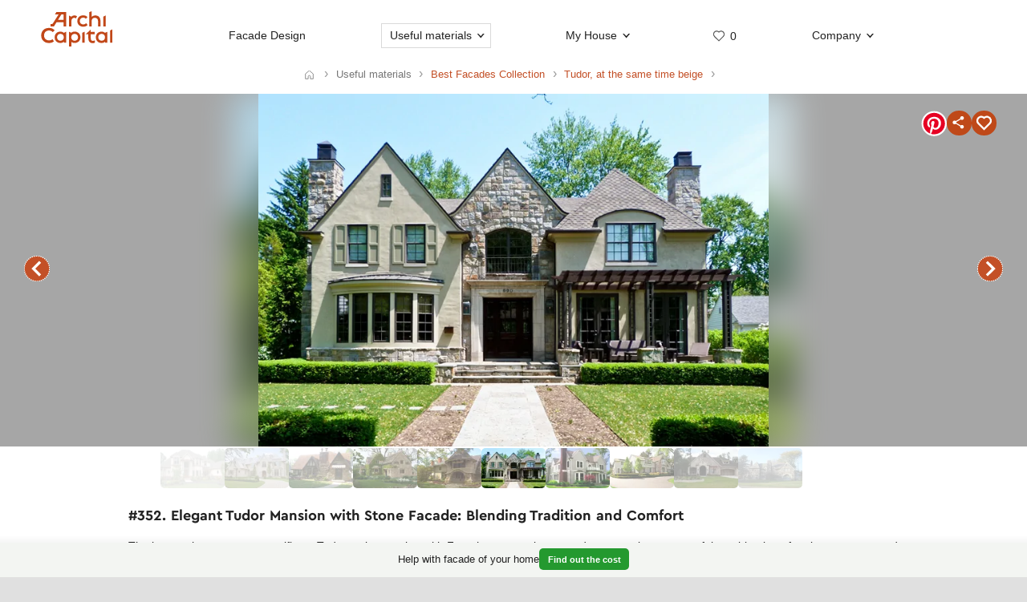

--- FILE ---
content_type: text/html; charset=UTF-8
request_url: https://archi.capital/facades/img/352
body_size: 5433
content:
<!DOCTYPE html><html lang="en"  data-theme="system"><head><meta charset="utf-8"><meta name="color-scheme" content="dark light"><meta name="theme-color" content="#121212" media="(prefers-color-scheme: dark)"><meta name="theme-color" content="#ffffff" media="(prefers-color-scheme: light)"><title>Elegant Tudor Mansion with Stone Facade: Blending Tradition and Comfort</title><link rel="alternate" hreflang="ru" href="https://designcapital.ru/facades/img/352"><link rel="alternate" hreflang="en" href="https://archi.capital/facades/img/352"><meta name="description" content="An elegant Tudor-style facade with French country elements from a unique architectural collection. An exquisite example of a house exterior with natural stone, asymmetrical roof, and classic windows."><meta name="keywords" content="Tudor facade, French country style, house architecture, exterior design, stone facade, gabled roof, classic windows"><link rel="preload" as="font" href="/im/f/cera.woff2" type="font/woff2" crossorigin><link rel="preload" as="font" href="/im/f/cera-bold.woff2" type="font/woff2" crossorigin><link rel="preload" as="image" href="/im/logo_en.svg"><link rel="preload" as="style" href="/css/css_en.css?c95"><link rel="preload" as="script" href="/js/js_en.js?c95"><link rel="preload" as="style" href="/css/fasbase.css?c95"><link rel="preload" as="script" href="/js/fs.js?c95"><meta property="og:title" content="#352. Photo of beige color facade in Tudor style">
                <meta property="og:description" content="Elegant Tudor Mansion with Stone Facade: Blending Tradition and Comfort">
                <meta property="og:type" content="image">
                <meta property="og:url" content="https://archi.capital/facades/img/352">
                <meta property="og:image" content="/facades/img/big/fasad_1412245998.jpeg"><meta name="viewport" content="user-scalable=yes, width=device-width, initial-scale=1, maximum-scale=5"><link rel="icon" type="image/svg+xml" href="/favicon_en.svg"><link rel="mask-icon" href="/mask-icon.svg" color="#c05027"><link rel="apple-touch-icon" href="/apple-touch-icon.png"><link rel="manifest" href="/site_en.webmanifest"><link rel="stylesheet" href="/css/css_en.css?c95">
<link rel="stylesheet" href="/css/fasbase.css?c95">
<link rel="canonical" href="https://archi.capital/facades/img/352"><script>var moscow = 0;var piter = 0;</script><script defer src="https://www.google.com/recaptcha/api.js?render=6Lc2ovAoAAAAAHVjxIPPahRowo_zEdicVjA9nON6"></script><script async src="https://www.googletagmanager.com/gtag/js?id=G-XGM0GQ4XY6"></script><script defer src="/js/js_en.js?c95"></script>
<script defer src="/js/fs.js?c95"></script>
</head><body  >    <div aria-hidden="true" id="scrim"></div>
    <header>
        <div class="sizer_wide">

            
            <div id="mob_top_line" >
                <div id="mob-sandwich"><div></div></div><div id="home"><a title="Home page" href="/"></a></div><div id="mob-h1" class="narrow"><a href="/facades/">Facade Collection </a></div><button>Apply filter </button><a id="mob-fav" href="/favorites/" data-fav="0"></a><a id="mob-mason" href="/facades/tudor-bej"></a>            </div>

            
            <nav id="navig">
                <ul id="nav">
                    <li><a id="logo" title="Home page" href="/"><img width="193" height="70" src="/im/logo_en.svg" title="ArchiCapital" alt=""></a></li><li class="nav_item"><a href="/service/archdesign/">Facade Design </a></li><li class="nav_item mobile"><a href="/price/">Price </a></li><li class="nav_item mobile"><a href="/service/builders/">Recommendations of construction crews </a></li><li class="nav_item has-dropdown act-group"><span class="section-title" tabindex="0" aria-expanded="false" aria-controls="submenu">Useful materials</span><span class="chevron" aria-hidden="true"></span>
                            <div class="dropdown-panel">
                                <ul class="submenu"><li><a href="/article/">Facades Encyclopedia</a></li>
<li><a href="/facades/">Best Facades Collection</a></li>
<li><a href="/interiors/">Best Interiors Collection</a></li>
<li><a href="/howto/">ArchReview</a></li>
<li><a href="/news/">Facades News</a></li>
</ul>
                            </div>
                          </li><li class="nav_item has-dropdown"><span class="section-title" tabindex="0" aria-expanded="false" aria-controls="submenu">My House</span><span class="chevron" aria-hidden="true"></span>
                            <div class="dropdown-panel">
                                <ul class="submenu"><li><a href="/anketa/">House questionnaire</a></li>
<li><a href="/favorites/">My Collection  <span class="fn"></span></a></li><li><a href="/opinion/">My review</a></li>
</ul>
                            </div>
                          </li><li class="nav_item heart  bzmn" title="My Collection"><a href="/favorites/">0</a></li><li class="nav_item has-dropdown"><span class="section-title" tabindex="0" aria-expanded="false" aria-controls="submenu">Company</span><span class="chevron" aria-hidden="true"></span>
                            <div class="dropdown-panel">
                                <ul class="submenu"><li><a href="/about.html">About us</a></li>
<li><a href="/blog/">Employee Blog</a></li>
<li><a href="/contacts.html">Address and contacts</a></li>
<li><a href="/opinion/">Leave a review</a></li>

                                </ul>
                                <div class="additional-info">
                                    <h4>Consultation</h4>
                                    <button class="open-form-js" aria-label="Форма связи">Order a call</button>
                                    <ul>
        <li>
           <a data-a="https://wa.me/7926818" data-b="1394" href="" title="Whatsapp contact" class="w-link href-restore-js"><span class="visually-hidden">WhatsApp contact</span></a> <a data-a="https://t.me/tati" data-b="ana_gonchar" target="_blank" rel="noopener noreferrer" href="" title="Telegram contact" class="t-link href-restore-js"><span class="visually-hidden">Telegram contact</span></a>
        </li><li><a href="mailto:info@archi.capital">info@archi.capital</a></li></ul></div>
            <ul class="bot_ss">
                <li><a class="f" href="//www.facebook.com/archicptl">Facebook</a></li>
                <li><a class="i" href="//www.instagram.com/archi.capital/">Instagram</a></li>
                <li><a class="t" href="//twitter.com/archicapital">Twitter</a></li>
            </ul>
                            </div>
                          </li><li class="nav_item top-phone"><a data-a="https://wa.me/7926818" data-b="1394" href="" title="Whatsapp contact" class="w href-restore-js"><span class="visually-hidden">Whatsapp contact</span></a><a data-a="https://t.me/tati" data-b="ana_gonchar" target="_blank" rel="noopener noreferrer" href="" title="Telegram contact" class="t href-restore-js"><span class="visually-hidden">Telegram contact</span></a></li>
                    <li class="mobile">
                        
            <button class="theme-toggle" aria-label="Change theme">
            <img src="/im/system.svg" alt="">
            <span>Change theme (system)</span>
            </button>                    </li>
                </ul>


            </nav>

        </div>
    </header>
<main id="whiteboard" class="collection-page"><nav aria-label="Breadcrumbs" class="breadcrumbs sizer"><ol itemscope itemtype="https://schema.org/BreadcrumbList"><li itemprop="itemListElement" itemscope itemtype="https://schema.org/ListItem">
        <a class="home invertable" itemprop="item" href="/"><span itemprop="name">Home</span></a>
        <meta itemprop="position" content="1">
        </li><li><span><span>Useful materials</span></span></li><li itemprop="itemListElement" itemscope itemtype="https://schema.org/ListItem"><a itemprop="item" href="/facades/"><span itemprop="name">Best Facades Collection</span></a><meta itemprop="position" content="2"></li><li itemprop="itemListElement" itemscope itemtype="https://schema.org/ListItem"><a itemprop="item" href="/facades/tudor-bej"><span itemprop="name">Tudor, at the same time beige</span></a><meta itemprop="position" content="3"></li></ol></nav><article itemscope itemtype="https://schema.org/ImageObject"><h1 itemprop="name">#352. Elegant Tudor Mansion with Stone Facade: Blending Tradition and Comfort</h1><div id="base_tablo" class="snap-top-mobile"><div id="slideico"></div><div aria-hidden="true" class="blured desktop"><div style="background-image: url(https://archi.capital/facades/img/big/fasad_1412245998.webp)"></div></div><div id="s"><a data-pin-tall="true" data-pin-round="true" href="https://www.pinterest.com/pin/create/button/" data-pin-id="362680576260840351" data-pin-do="buttonBookmark"> </a><span title="Share" id="share"><span></span></span><span data-cluster="facades" data-id="352" title="Add this image to favorites" id="fbig"><span></span></span></div><div aria-hidden="true" id="curtain"></div><nav><a rel="prev" title="the previous facade in this selection" class="arr_left" href="/facades/img/387?list=tudor-bej">previous facade</a><a rel="next" title="next façade in this selection" class="arr_right" href="/facades/img/342?list=tudor-bej">next facade</a></nav><figure><img itemprop="image contentUrl" width="765" height="530"  data-pin-id="362680576260840351"  id="base_img" data-h="530"  data-ratio="0.69281045751634" src="/facades/img/big/fasad_1412245998.webp" alt="Elegant Tudor Mansion with Stone Facade: Blending Tradition and Comfort"></figure></div><div itemprop="description" id="img-descr"> <p>The image showcases a magnificent Tudor-style mansion with French country elements, demonstrating a masterful combination of various textures and materials. The facade is skillfully divided into several visual zones, creating a harmonious architectural composition. The central part is made of natural stone, giving the structure solidity and nobility, while the side wings are finished with smooth stucco in a sand shade.</p>

<p>Of particular note is the asymmetrical roof arrangement with characteristic steep slopes and several gables, which is a distinctive feature of Tudor style. Stone chimneys crowning the roof are not only functional but also serve as decorative elements, emphasizing the vertical structure of the building. The soft color scheme of the roofing material harmoniously blends with the main tone of the facade.</p>

<p>The window openings are executed in a classic style with multi-sectional frames, and the green shutters on the windows of the left wing add picturesqueness to the facade and echo the surrounding greenery. The central entrance is framed by a stone arch, creating solemnity and highlighting the entrance group.</p>

<p>A special coziness is added by the pergola on the right, forming a semi-open terrace — a technique that can be successfully used when <a href="/service/archdesign/">designing the facade</a> of your own home to create a smooth transition between the interior space and the garden. The landscape design of the plot with neatly trimmed shrubs and a level lawn complements the architectural image, emphasizing its sophistication.</p>

<p>Overall, this mansion demonstrates how a skillful combination of different textures (stone, stucco, wood), well-thought-out roof geometry, and attention to detail create an impressive yet cozy exterior for a residential home.</p> </div> <nav id="tumb_q_box"><ol class="tumb_q" start="-5"><li><a style="opacity:0.1" href="/facades/img/456?list=tudor-bej"><img loading="lazy" width="120" height="56" alt="" src="/facades/img/thumbnail/fasad_1412372617.webp"></a></li><li><a style="opacity:0.23" href="/facades/img/451?list=tudor-bej"><img loading="lazy" width="120" height="80" alt="" src="/facades/img/thumbnail/fasad_1412372546.webp"></a></li><li><a style="opacity:0.36" href="/facades/img/413?list=tudor-bej"><img loading="lazy" width="120" height="90" alt="" src="/facades/img/thumbnail/fasad_1412369914.webp"></a></li><li><a style="opacity:0.49" href="/facades/img/400?list=tudor-bej"><img loading="lazy" width="120" height="78" alt="" src="/facades/img/thumbnail/fasad_1412368644.webp"></a></li><li><a style="opacity:0.62" href="/facades/img/387?list=tudor-bej"><img loading="lazy" width="120" height="90" alt="" src="/facades/img/thumbnail/fasad_1412368187.webp"></a></li><li><img loading="lazy" width="120" height="83" data-pin-nopin="1" alt="" src="/facades/img/thumbnail/fasad_1412245998.webp"></li><li><a style="opacity:0.62" href="/facades/img/342?list=tudor-bej"><img loading="lazy" width="120" height="83" alt="" src="/facades/img/thumbnail/fasad_1412245909.webp"></a></li><li><a style="opacity:0.49" href="/facades/img/338?list=tudor-bej"><img loading="lazy" width="120" height="83" alt="" src="/facades/img/thumbnail/fasad_1412245836.webp"></a></li><li><a style="opacity:0.36" href="/facades/img/318?list=tudor-bej"><img loading="lazy" width="120" height="80" alt="" src="/facades/img/thumbnail/fasad_1412241231.webp"></a></li><li><a style="opacity:0.23" href="/facades/img/81?list=tudor-bej"><img loading="lazy" width="120" height="90" alt="" src="/facades/img/thumbnail/fasad_1411393801.webp"></a></li><li></li></ol></nav><nav class="keywords"><h4>Similar facades in the collection</h4><ul><li><a itemprop="about" class="tax_tag" title="Tudor Style Facades" href="/facades/tudor">Tudor Style Facades</a></li><li><a itemprop="about" class="tax_tag" title="Facades with gables" href="/facades/shiptsy">Facades with gables</a></li><li><a itemprop="about" class="tax_tag" title="Facades with beige parts" href="/facades/bej">Facades with beige parts</a></li><li><a itemprop="about" class="tax_tag" title="Facades with rough stone parts" href="/facades/stone">Facades with rough stone parts</a></li><li><a itemprop="about" class="tax_tag" title="Facades with stucco parts" href="/facades/stucco">Facades with stucco parts</a></li><li><a itemprop="about" class="tax_tag" title="Bright house facades" href="/facades/light">Bright house facades</a></li><li><a itemprop="about" class="tax_tag" title="Pale colors facades" href="/facades/desaturated">Pale colors facades</a></li><li><a itemprop="about" class="tax_tag" title="Facades with mild contrast" href="/facades/mild">Facades with mild contrast</a></li><li><a itemprop="about" class="tax_tag" title="Tall Houses" href="/facades/tall">Tall Houses</a></li><li><a itemprop="about" class="tax_tag" title="Asymmetric facades" href="/facades/asymmetric">Asymmetric facades</a></li><li><a itemprop="about" class="tax_tag" title="Ascetic facades" href="/facades/ascetic">Ascetic facades</a></li><li><a itemprop="about" class="tax_tag" title="Modest facades" href="/facades/modest">Modest facades</a></li><li><a itemprop="about" class="tax_tag" title="Middle-sized facades" href="/facades/middle">Middle-sized facades</a></li><li><a itemprop="about" class="tax_tag" title="Two-story facades" href="/facades/two">Two-story facades</a></li></ul></nav></article><aside style="text-align: left" class="sizer"><div class="b_pos_mid"><a href="/service/archdesign/">Cladding project</a> of your house.</div><nav><h4>Find facades by classifier</h4><ul class="taxonomy-links"><li><a class="tax_tag" title="Classification of facades by architectural style" href="/facades/category/style">Style</a></li><li><a class="tax_tag" title="Classification by facade details" href="/facades/category/details">Details</a></li><li><a class="tax_tag" title="Classification by facade colors" href="/facades/category/color">Color</a></li><li><a class="tax_tag" title="Classification by facade materials" href="/facades/category/material">Material</a></li><li><a class="tax_tag" title="Classification by facade brightness" href="/facades/category/tone">Brightness</a></li><li><a class="tax_tag" title="Classification by facade saturation" href="/facades/category/saturation">Saturation</a></li><li><a class="tax_tag" title="Classification by facade contrast" href="/facades/category/contrast">Contrast</a></li><li><a class="tax_tag" title="Classification by facade proprtions" href="/facades/category/proportion">Proportion</a></li><li><a class="tax_tag" title="Classification by facade symmetry" href="/facades/category/symmetry">Symmetry</a></li><li><a class="tax_tag" title="Classification by facade detailing" href="/facades/category/particularity">Detailing</a></li><li><a class="tax_tag" title="Classification by facade imagery" href="/facades/category/character">Imagery</a></li><li><a class="tax_tag" title="Classification by facade size" href="/facades/category/size">Size</a></li><li><a class="tax_tag" title="Classification by facade height" href="/facades/category/storeys">Height</a></li></ul></nav><br><br></aside><aside class="sticky-bottom"><span>Help with facade of your home</span>
                    <a class="button cta secondary" href="/service/archdesign/">Find out the cost</a></aside></main><footer class="clear">
    <div class="sizer">

        <nav id="navig_bottom">

            <div class="bl">
                <h4>Services</h4>
                <ul>
                    <li><a href="/service/archdesign/">Facades Design</a></li>
<li><a href="/service/builders/">Builders recommendations</a></li>
<li><a href="/price/">Price</a></li>
                </ul>
                <br>


                <div class="additional-info">
                    <h4>Consultation</h4>
                    <button class="open-form-js" data-header="Форма связи" aria-label="Форма связи">Order a call</button>
                    <ul>
                        
        <li>
           <a data-a="https://wa.me/7926818" data-b="1394" href="" title="Whatsapp contact" class="w-link href-restore-js"><span class="visually-hidden">WhatsApp contact</span></a> <a data-a="https://t.me/tati" data-b="ana_gonchar" target="_blank" rel="noopener noreferrer" href="" title="Telegram contact" class="t-link href-restore-js"><span class="visually-hidden">Telegram contact</span></a>
        </li><li><a href="mailto:info@archi.capital">info@archi.capital</a></li>                    </ul>
                </div>
            </div>

            <div class="bl">
                <h4>Useful Materials</h4>
                <ul>
                    <li><a href="/article/">Facades Encyclopedia</a></li>
<li><a href="/facades/">Best Facades Collection</a></li>
<li><a href="/interiors/">Best Interiors Collection</a></li>
<li><a href="/howto/">ArchReview</a></li>
<li><a href="/news/">Facades News</a></li>
                </ul>
            </div>

            <div class="bl">
                <h4>My House</h4>
                <ul>
                    <li><a href="/anketa/">House questionnaire</a></li>
<li><a href="/favorites/">My Collection  <span class="fn"></span></a></li><li><a href="/opinion/">My review</a></li>
                </ul>
            </div>

            <div class="bl">
                <h4>Company</h4>

                <ul>
                    <li><a href="/about.html">About us</a></li>
<li><a href="/blog/">Employee Blog</a></li>
<li><a href="/contacts.html">Address and contacts</a></li>
<li><a href="/opinion/">Leave a review</a></li>
                </ul>
                <br>

                
            <ul class="bot_ss">
                <li><a class="f" href="//www.facebook.com/archicptl">Facebook</a></li>
                <li><a class="i" href="//www.instagram.com/archi.capital/">Instagram</a></li>
                <li><a class="t" href="//twitter.com/archicapital">Twitter</a></li>
            </ul>

            </div>
        </nav>


        
            <button class="theme-toggle" aria-label="Change theme">
            <img src="/im/system.svg" alt="">
            <span>Change theme (system)</span>
            </button>
        <div id="lastline">
                        <div id="copy">
                                    © 2007——2025 Archi.Capital<br>
                    Design of residential houses<br>
                    <a href="/policies/privacy/">Privacy</a>
                            </div>
        </div>

    </div>
</footer>


<dialog id="form-dialog" autofocus><div id="order_block">


    <div id="order_form_wrapper">

        <div class="close" title="Close">×</div>

        <form id="order_form" class="form-label-plain" autocomplete="on" novalidate
              enctype="multipart/form-data" method="POST" accept-charset="UTF-8"
              action="/feedback/feedsub.html">


            <h2 class="center">Talk to the Chief Engineer</h2>

            <div class="text">Fill in the form, and we will contact you during the next business hours.</div>
            <input class="files_urls" type="hidden" name="files_urls" value="">

            <fieldset>
                <label for="ord_name">Name, how to address</label>
                <input disabled data-v="req" class="inp name" lang="en" autocomplete="name" type="text"
                       name="name"
                       value="" id="ord_name" required>
                <span></span>
            </fieldset>

            <fieldset>
                <label for="ord_email">Email for sending materials</label>
                <input disabled data-v="req email" class="inp email" autocomplete="email"
                       type="email" name="email" lang="en"
                       value="" id="ord_email" required>
            </fieldset>

            <fieldset>
                <label for="ord_phone">Phone</label>
                <input disabled data-v="req" class="inp f_phone" autocomplete="tel"
                       type="tel" name="phone"
                       value="" id="ord_phone" required>
            </fieldset>

            <div class="flex">
                <fieldset class="sto">
                    <label for="ord_text">Situations, tasks (optional)</label>
                    <textarea class="autosize" lang="en" name="text"  id="ord_text"></textarea>
                </fieldset>
                            </div>

            <div class="fileinput-button" data-url="/upload/">
                <input class="fileupload" type="file" name="files[]" multiple>
                <div class="txt">Select photos for upload</div>
            </div>

            <div class="up_fnames"></div>
            
            <div class="center">
                <button type="submit" data-text="Send form">Send form</button>
            </div>
            <div class="policy">
                By clicking the button, you agree to the <a href="/policies/privacy/">privacy policy</a> and give consent to the processing of personal data.            </div>

        </form>


        <div class="output"></div>


    </div>

    
</div>

</dialog></body>
</html>


--- FILE ---
content_type: text/html; charset=utf-8
request_url: https://www.google.com/recaptcha/api2/anchor?ar=1&k=6Lc2ovAoAAAAAHVjxIPPahRowo_zEdicVjA9nON6&co=aHR0cHM6Ly9hcmNoaS5jYXBpdGFsOjQ0Mw..&hl=en&v=jdMmXeCQEkPbnFDy9T04NbgJ&size=invisible&anchor-ms=20000&execute-ms=15000&cb=q7jcbk6b1vns
body_size: 46899
content:
<!DOCTYPE HTML><html dir="ltr" lang="en"><head><meta http-equiv="Content-Type" content="text/html; charset=UTF-8">
<meta http-equiv="X-UA-Compatible" content="IE=edge">
<title>reCAPTCHA</title>
<style type="text/css">
/* cyrillic-ext */
@font-face {
  font-family: 'Roboto';
  font-style: normal;
  font-weight: 400;
  font-stretch: 100%;
  src: url(//fonts.gstatic.com/s/roboto/v48/KFO7CnqEu92Fr1ME7kSn66aGLdTylUAMa3GUBHMdazTgWw.woff2) format('woff2');
  unicode-range: U+0460-052F, U+1C80-1C8A, U+20B4, U+2DE0-2DFF, U+A640-A69F, U+FE2E-FE2F;
}
/* cyrillic */
@font-face {
  font-family: 'Roboto';
  font-style: normal;
  font-weight: 400;
  font-stretch: 100%;
  src: url(//fonts.gstatic.com/s/roboto/v48/KFO7CnqEu92Fr1ME7kSn66aGLdTylUAMa3iUBHMdazTgWw.woff2) format('woff2');
  unicode-range: U+0301, U+0400-045F, U+0490-0491, U+04B0-04B1, U+2116;
}
/* greek-ext */
@font-face {
  font-family: 'Roboto';
  font-style: normal;
  font-weight: 400;
  font-stretch: 100%;
  src: url(//fonts.gstatic.com/s/roboto/v48/KFO7CnqEu92Fr1ME7kSn66aGLdTylUAMa3CUBHMdazTgWw.woff2) format('woff2');
  unicode-range: U+1F00-1FFF;
}
/* greek */
@font-face {
  font-family: 'Roboto';
  font-style: normal;
  font-weight: 400;
  font-stretch: 100%;
  src: url(//fonts.gstatic.com/s/roboto/v48/KFO7CnqEu92Fr1ME7kSn66aGLdTylUAMa3-UBHMdazTgWw.woff2) format('woff2');
  unicode-range: U+0370-0377, U+037A-037F, U+0384-038A, U+038C, U+038E-03A1, U+03A3-03FF;
}
/* math */
@font-face {
  font-family: 'Roboto';
  font-style: normal;
  font-weight: 400;
  font-stretch: 100%;
  src: url(//fonts.gstatic.com/s/roboto/v48/KFO7CnqEu92Fr1ME7kSn66aGLdTylUAMawCUBHMdazTgWw.woff2) format('woff2');
  unicode-range: U+0302-0303, U+0305, U+0307-0308, U+0310, U+0312, U+0315, U+031A, U+0326-0327, U+032C, U+032F-0330, U+0332-0333, U+0338, U+033A, U+0346, U+034D, U+0391-03A1, U+03A3-03A9, U+03B1-03C9, U+03D1, U+03D5-03D6, U+03F0-03F1, U+03F4-03F5, U+2016-2017, U+2034-2038, U+203C, U+2040, U+2043, U+2047, U+2050, U+2057, U+205F, U+2070-2071, U+2074-208E, U+2090-209C, U+20D0-20DC, U+20E1, U+20E5-20EF, U+2100-2112, U+2114-2115, U+2117-2121, U+2123-214F, U+2190, U+2192, U+2194-21AE, U+21B0-21E5, U+21F1-21F2, U+21F4-2211, U+2213-2214, U+2216-22FF, U+2308-230B, U+2310, U+2319, U+231C-2321, U+2336-237A, U+237C, U+2395, U+239B-23B7, U+23D0, U+23DC-23E1, U+2474-2475, U+25AF, U+25B3, U+25B7, U+25BD, U+25C1, U+25CA, U+25CC, U+25FB, U+266D-266F, U+27C0-27FF, U+2900-2AFF, U+2B0E-2B11, U+2B30-2B4C, U+2BFE, U+3030, U+FF5B, U+FF5D, U+1D400-1D7FF, U+1EE00-1EEFF;
}
/* symbols */
@font-face {
  font-family: 'Roboto';
  font-style: normal;
  font-weight: 400;
  font-stretch: 100%;
  src: url(//fonts.gstatic.com/s/roboto/v48/KFO7CnqEu92Fr1ME7kSn66aGLdTylUAMaxKUBHMdazTgWw.woff2) format('woff2');
  unicode-range: U+0001-000C, U+000E-001F, U+007F-009F, U+20DD-20E0, U+20E2-20E4, U+2150-218F, U+2190, U+2192, U+2194-2199, U+21AF, U+21E6-21F0, U+21F3, U+2218-2219, U+2299, U+22C4-22C6, U+2300-243F, U+2440-244A, U+2460-24FF, U+25A0-27BF, U+2800-28FF, U+2921-2922, U+2981, U+29BF, U+29EB, U+2B00-2BFF, U+4DC0-4DFF, U+FFF9-FFFB, U+10140-1018E, U+10190-1019C, U+101A0, U+101D0-101FD, U+102E0-102FB, U+10E60-10E7E, U+1D2C0-1D2D3, U+1D2E0-1D37F, U+1F000-1F0FF, U+1F100-1F1AD, U+1F1E6-1F1FF, U+1F30D-1F30F, U+1F315, U+1F31C, U+1F31E, U+1F320-1F32C, U+1F336, U+1F378, U+1F37D, U+1F382, U+1F393-1F39F, U+1F3A7-1F3A8, U+1F3AC-1F3AF, U+1F3C2, U+1F3C4-1F3C6, U+1F3CA-1F3CE, U+1F3D4-1F3E0, U+1F3ED, U+1F3F1-1F3F3, U+1F3F5-1F3F7, U+1F408, U+1F415, U+1F41F, U+1F426, U+1F43F, U+1F441-1F442, U+1F444, U+1F446-1F449, U+1F44C-1F44E, U+1F453, U+1F46A, U+1F47D, U+1F4A3, U+1F4B0, U+1F4B3, U+1F4B9, U+1F4BB, U+1F4BF, U+1F4C8-1F4CB, U+1F4D6, U+1F4DA, U+1F4DF, U+1F4E3-1F4E6, U+1F4EA-1F4ED, U+1F4F7, U+1F4F9-1F4FB, U+1F4FD-1F4FE, U+1F503, U+1F507-1F50B, U+1F50D, U+1F512-1F513, U+1F53E-1F54A, U+1F54F-1F5FA, U+1F610, U+1F650-1F67F, U+1F687, U+1F68D, U+1F691, U+1F694, U+1F698, U+1F6AD, U+1F6B2, U+1F6B9-1F6BA, U+1F6BC, U+1F6C6-1F6CF, U+1F6D3-1F6D7, U+1F6E0-1F6EA, U+1F6F0-1F6F3, U+1F6F7-1F6FC, U+1F700-1F7FF, U+1F800-1F80B, U+1F810-1F847, U+1F850-1F859, U+1F860-1F887, U+1F890-1F8AD, U+1F8B0-1F8BB, U+1F8C0-1F8C1, U+1F900-1F90B, U+1F93B, U+1F946, U+1F984, U+1F996, U+1F9E9, U+1FA00-1FA6F, U+1FA70-1FA7C, U+1FA80-1FA89, U+1FA8F-1FAC6, U+1FACE-1FADC, U+1FADF-1FAE9, U+1FAF0-1FAF8, U+1FB00-1FBFF;
}
/* vietnamese */
@font-face {
  font-family: 'Roboto';
  font-style: normal;
  font-weight: 400;
  font-stretch: 100%;
  src: url(//fonts.gstatic.com/s/roboto/v48/KFO7CnqEu92Fr1ME7kSn66aGLdTylUAMa3OUBHMdazTgWw.woff2) format('woff2');
  unicode-range: U+0102-0103, U+0110-0111, U+0128-0129, U+0168-0169, U+01A0-01A1, U+01AF-01B0, U+0300-0301, U+0303-0304, U+0308-0309, U+0323, U+0329, U+1EA0-1EF9, U+20AB;
}
/* latin-ext */
@font-face {
  font-family: 'Roboto';
  font-style: normal;
  font-weight: 400;
  font-stretch: 100%;
  src: url(//fonts.gstatic.com/s/roboto/v48/KFO7CnqEu92Fr1ME7kSn66aGLdTylUAMa3KUBHMdazTgWw.woff2) format('woff2');
  unicode-range: U+0100-02BA, U+02BD-02C5, U+02C7-02CC, U+02CE-02D7, U+02DD-02FF, U+0304, U+0308, U+0329, U+1D00-1DBF, U+1E00-1E9F, U+1EF2-1EFF, U+2020, U+20A0-20AB, U+20AD-20C0, U+2113, U+2C60-2C7F, U+A720-A7FF;
}
/* latin */
@font-face {
  font-family: 'Roboto';
  font-style: normal;
  font-weight: 400;
  font-stretch: 100%;
  src: url(//fonts.gstatic.com/s/roboto/v48/KFO7CnqEu92Fr1ME7kSn66aGLdTylUAMa3yUBHMdazQ.woff2) format('woff2');
  unicode-range: U+0000-00FF, U+0131, U+0152-0153, U+02BB-02BC, U+02C6, U+02DA, U+02DC, U+0304, U+0308, U+0329, U+2000-206F, U+20AC, U+2122, U+2191, U+2193, U+2212, U+2215, U+FEFF, U+FFFD;
}
/* cyrillic-ext */
@font-face {
  font-family: 'Roboto';
  font-style: normal;
  font-weight: 500;
  font-stretch: 100%;
  src: url(//fonts.gstatic.com/s/roboto/v48/KFO7CnqEu92Fr1ME7kSn66aGLdTylUAMa3GUBHMdazTgWw.woff2) format('woff2');
  unicode-range: U+0460-052F, U+1C80-1C8A, U+20B4, U+2DE0-2DFF, U+A640-A69F, U+FE2E-FE2F;
}
/* cyrillic */
@font-face {
  font-family: 'Roboto';
  font-style: normal;
  font-weight: 500;
  font-stretch: 100%;
  src: url(//fonts.gstatic.com/s/roboto/v48/KFO7CnqEu92Fr1ME7kSn66aGLdTylUAMa3iUBHMdazTgWw.woff2) format('woff2');
  unicode-range: U+0301, U+0400-045F, U+0490-0491, U+04B0-04B1, U+2116;
}
/* greek-ext */
@font-face {
  font-family: 'Roboto';
  font-style: normal;
  font-weight: 500;
  font-stretch: 100%;
  src: url(//fonts.gstatic.com/s/roboto/v48/KFO7CnqEu92Fr1ME7kSn66aGLdTylUAMa3CUBHMdazTgWw.woff2) format('woff2');
  unicode-range: U+1F00-1FFF;
}
/* greek */
@font-face {
  font-family: 'Roboto';
  font-style: normal;
  font-weight: 500;
  font-stretch: 100%;
  src: url(//fonts.gstatic.com/s/roboto/v48/KFO7CnqEu92Fr1ME7kSn66aGLdTylUAMa3-UBHMdazTgWw.woff2) format('woff2');
  unicode-range: U+0370-0377, U+037A-037F, U+0384-038A, U+038C, U+038E-03A1, U+03A3-03FF;
}
/* math */
@font-face {
  font-family: 'Roboto';
  font-style: normal;
  font-weight: 500;
  font-stretch: 100%;
  src: url(//fonts.gstatic.com/s/roboto/v48/KFO7CnqEu92Fr1ME7kSn66aGLdTylUAMawCUBHMdazTgWw.woff2) format('woff2');
  unicode-range: U+0302-0303, U+0305, U+0307-0308, U+0310, U+0312, U+0315, U+031A, U+0326-0327, U+032C, U+032F-0330, U+0332-0333, U+0338, U+033A, U+0346, U+034D, U+0391-03A1, U+03A3-03A9, U+03B1-03C9, U+03D1, U+03D5-03D6, U+03F0-03F1, U+03F4-03F5, U+2016-2017, U+2034-2038, U+203C, U+2040, U+2043, U+2047, U+2050, U+2057, U+205F, U+2070-2071, U+2074-208E, U+2090-209C, U+20D0-20DC, U+20E1, U+20E5-20EF, U+2100-2112, U+2114-2115, U+2117-2121, U+2123-214F, U+2190, U+2192, U+2194-21AE, U+21B0-21E5, U+21F1-21F2, U+21F4-2211, U+2213-2214, U+2216-22FF, U+2308-230B, U+2310, U+2319, U+231C-2321, U+2336-237A, U+237C, U+2395, U+239B-23B7, U+23D0, U+23DC-23E1, U+2474-2475, U+25AF, U+25B3, U+25B7, U+25BD, U+25C1, U+25CA, U+25CC, U+25FB, U+266D-266F, U+27C0-27FF, U+2900-2AFF, U+2B0E-2B11, U+2B30-2B4C, U+2BFE, U+3030, U+FF5B, U+FF5D, U+1D400-1D7FF, U+1EE00-1EEFF;
}
/* symbols */
@font-face {
  font-family: 'Roboto';
  font-style: normal;
  font-weight: 500;
  font-stretch: 100%;
  src: url(//fonts.gstatic.com/s/roboto/v48/KFO7CnqEu92Fr1ME7kSn66aGLdTylUAMaxKUBHMdazTgWw.woff2) format('woff2');
  unicode-range: U+0001-000C, U+000E-001F, U+007F-009F, U+20DD-20E0, U+20E2-20E4, U+2150-218F, U+2190, U+2192, U+2194-2199, U+21AF, U+21E6-21F0, U+21F3, U+2218-2219, U+2299, U+22C4-22C6, U+2300-243F, U+2440-244A, U+2460-24FF, U+25A0-27BF, U+2800-28FF, U+2921-2922, U+2981, U+29BF, U+29EB, U+2B00-2BFF, U+4DC0-4DFF, U+FFF9-FFFB, U+10140-1018E, U+10190-1019C, U+101A0, U+101D0-101FD, U+102E0-102FB, U+10E60-10E7E, U+1D2C0-1D2D3, U+1D2E0-1D37F, U+1F000-1F0FF, U+1F100-1F1AD, U+1F1E6-1F1FF, U+1F30D-1F30F, U+1F315, U+1F31C, U+1F31E, U+1F320-1F32C, U+1F336, U+1F378, U+1F37D, U+1F382, U+1F393-1F39F, U+1F3A7-1F3A8, U+1F3AC-1F3AF, U+1F3C2, U+1F3C4-1F3C6, U+1F3CA-1F3CE, U+1F3D4-1F3E0, U+1F3ED, U+1F3F1-1F3F3, U+1F3F5-1F3F7, U+1F408, U+1F415, U+1F41F, U+1F426, U+1F43F, U+1F441-1F442, U+1F444, U+1F446-1F449, U+1F44C-1F44E, U+1F453, U+1F46A, U+1F47D, U+1F4A3, U+1F4B0, U+1F4B3, U+1F4B9, U+1F4BB, U+1F4BF, U+1F4C8-1F4CB, U+1F4D6, U+1F4DA, U+1F4DF, U+1F4E3-1F4E6, U+1F4EA-1F4ED, U+1F4F7, U+1F4F9-1F4FB, U+1F4FD-1F4FE, U+1F503, U+1F507-1F50B, U+1F50D, U+1F512-1F513, U+1F53E-1F54A, U+1F54F-1F5FA, U+1F610, U+1F650-1F67F, U+1F687, U+1F68D, U+1F691, U+1F694, U+1F698, U+1F6AD, U+1F6B2, U+1F6B9-1F6BA, U+1F6BC, U+1F6C6-1F6CF, U+1F6D3-1F6D7, U+1F6E0-1F6EA, U+1F6F0-1F6F3, U+1F6F7-1F6FC, U+1F700-1F7FF, U+1F800-1F80B, U+1F810-1F847, U+1F850-1F859, U+1F860-1F887, U+1F890-1F8AD, U+1F8B0-1F8BB, U+1F8C0-1F8C1, U+1F900-1F90B, U+1F93B, U+1F946, U+1F984, U+1F996, U+1F9E9, U+1FA00-1FA6F, U+1FA70-1FA7C, U+1FA80-1FA89, U+1FA8F-1FAC6, U+1FACE-1FADC, U+1FADF-1FAE9, U+1FAF0-1FAF8, U+1FB00-1FBFF;
}
/* vietnamese */
@font-face {
  font-family: 'Roboto';
  font-style: normal;
  font-weight: 500;
  font-stretch: 100%;
  src: url(//fonts.gstatic.com/s/roboto/v48/KFO7CnqEu92Fr1ME7kSn66aGLdTylUAMa3OUBHMdazTgWw.woff2) format('woff2');
  unicode-range: U+0102-0103, U+0110-0111, U+0128-0129, U+0168-0169, U+01A0-01A1, U+01AF-01B0, U+0300-0301, U+0303-0304, U+0308-0309, U+0323, U+0329, U+1EA0-1EF9, U+20AB;
}
/* latin-ext */
@font-face {
  font-family: 'Roboto';
  font-style: normal;
  font-weight: 500;
  font-stretch: 100%;
  src: url(//fonts.gstatic.com/s/roboto/v48/KFO7CnqEu92Fr1ME7kSn66aGLdTylUAMa3KUBHMdazTgWw.woff2) format('woff2');
  unicode-range: U+0100-02BA, U+02BD-02C5, U+02C7-02CC, U+02CE-02D7, U+02DD-02FF, U+0304, U+0308, U+0329, U+1D00-1DBF, U+1E00-1E9F, U+1EF2-1EFF, U+2020, U+20A0-20AB, U+20AD-20C0, U+2113, U+2C60-2C7F, U+A720-A7FF;
}
/* latin */
@font-face {
  font-family: 'Roboto';
  font-style: normal;
  font-weight: 500;
  font-stretch: 100%;
  src: url(//fonts.gstatic.com/s/roboto/v48/KFO7CnqEu92Fr1ME7kSn66aGLdTylUAMa3yUBHMdazQ.woff2) format('woff2');
  unicode-range: U+0000-00FF, U+0131, U+0152-0153, U+02BB-02BC, U+02C6, U+02DA, U+02DC, U+0304, U+0308, U+0329, U+2000-206F, U+20AC, U+2122, U+2191, U+2193, U+2212, U+2215, U+FEFF, U+FFFD;
}
/* cyrillic-ext */
@font-face {
  font-family: 'Roboto';
  font-style: normal;
  font-weight: 900;
  font-stretch: 100%;
  src: url(//fonts.gstatic.com/s/roboto/v48/KFO7CnqEu92Fr1ME7kSn66aGLdTylUAMa3GUBHMdazTgWw.woff2) format('woff2');
  unicode-range: U+0460-052F, U+1C80-1C8A, U+20B4, U+2DE0-2DFF, U+A640-A69F, U+FE2E-FE2F;
}
/* cyrillic */
@font-face {
  font-family: 'Roboto';
  font-style: normal;
  font-weight: 900;
  font-stretch: 100%;
  src: url(//fonts.gstatic.com/s/roboto/v48/KFO7CnqEu92Fr1ME7kSn66aGLdTylUAMa3iUBHMdazTgWw.woff2) format('woff2');
  unicode-range: U+0301, U+0400-045F, U+0490-0491, U+04B0-04B1, U+2116;
}
/* greek-ext */
@font-face {
  font-family: 'Roboto';
  font-style: normal;
  font-weight: 900;
  font-stretch: 100%;
  src: url(//fonts.gstatic.com/s/roboto/v48/KFO7CnqEu92Fr1ME7kSn66aGLdTylUAMa3CUBHMdazTgWw.woff2) format('woff2');
  unicode-range: U+1F00-1FFF;
}
/* greek */
@font-face {
  font-family: 'Roboto';
  font-style: normal;
  font-weight: 900;
  font-stretch: 100%;
  src: url(//fonts.gstatic.com/s/roboto/v48/KFO7CnqEu92Fr1ME7kSn66aGLdTylUAMa3-UBHMdazTgWw.woff2) format('woff2');
  unicode-range: U+0370-0377, U+037A-037F, U+0384-038A, U+038C, U+038E-03A1, U+03A3-03FF;
}
/* math */
@font-face {
  font-family: 'Roboto';
  font-style: normal;
  font-weight: 900;
  font-stretch: 100%;
  src: url(//fonts.gstatic.com/s/roboto/v48/KFO7CnqEu92Fr1ME7kSn66aGLdTylUAMawCUBHMdazTgWw.woff2) format('woff2');
  unicode-range: U+0302-0303, U+0305, U+0307-0308, U+0310, U+0312, U+0315, U+031A, U+0326-0327, U+032C, U+032F-0330, U+0332-0333, U+0338, U+033A, U+0346, U+034D, U+0391-03A1, U+03A3-03A9, U+03B1-03C9, U+03D1, U+03D5-03D6, U+03F0-03F1, U+03F4-03F5, U+2016-2017, U+2034-2038, U+203C, U+2040, U+2043, U+2047, U+2050, U+2057, U+205F, U+2070-2071, U+2074-208E, U+2090-209C, U+20D0-20DC, U+20E1, U+20E5-20EF, U+2100-2112, U+2114-2115, U+2117-2121, U+2123-214F, U+2190, U+2192, U+2194-21AE, U+21B0-21E5, U+21F1-21F2, U+21F4-2211, U+2213-2214, U+2216-22FF, U+2308-230B, U+2310, U+2319, U+231C-2321, U+2336-237A, U+237C, U+2395, U+239B-23B7, U+23D0, U+23DC-23E1, U+2474-2475, U+25AF, U+25B3, U+25B7, U+25BD, U+25C1, U+25CA, U+25CC, U+25FB, U+266D-266F, U+27C0-27FF, U+2900-2AFF, U+2B0E-2B11, U+2B30-2B4C, U+2BFE, U+3030, U+FF5B, U+FF5D, U+1D400-1D7FF, U+1EE00-1EEFF;
}
/* symbols */
@font-face {
  font-family: 'Roboto';
  font-style: normal;
  font-weight: 900;
  font-stretch: 100%;
  src: url(//fonts.gstatic.com/s/roboto/v48/KFO7CnqEu92Fr1ME7kSn66aGLdTylUAMaxKUBHMdazTgWw.woff2) format('woff2');
  unicode-range: U+0001-000C, U+000E-001F, U+007F-009F, U+20DD-20E0, U+20E2-20E4, U+2150-218F, U+2190, U+2192, U+2194-2199, U+21AF, U+21E6-21F0, U+21F3, U+2218-2219, U+2299, U+22C4-22C6, U+2300-243F, U+2440-244A, U+2460-24FF, U+25A0-27BF, U+2800-28FF, U+2921-2922, U+2981, U+29BF, U+29EB, U+2B00-2BFF, U+4DC0-4DFF, U+FFF9-FFFB, U+10140-1018E, U+10190-1019C, U+101A0, U+101D0-101FD, U+102E0-102FB, U+10E60-10E7E, U+1D2C0-1D2D3, U+1D2E0-1D37F, U+1F000-1F0FF, U+1F100-1F1AD, U+1F1E6-1F1FF, U+1F30D-1F30F, U+1F315, U+1F31C, U+1F31E, U+1F320-1F32C, U+1F336, U+1F378, U+1F37D, U+1F382, U+1F393-1F39F, U+1F3A7-1F3A8, U+1F3AC-1F3AF, U+1F3C2, U+1F3C4-1F3C6, U+1F3CA-1F3CE, U+1F3D4-1F3E0, U+1F3ED, U+1F3F1-1F3F3, U+1F3F5-1F3F7, U+1F408, U+1F415, U+1F41F, U+1F426, U+1F43F, U+1F441-1F442, U+1F444, U+1F446-1F449, U+1F44C-1F44E, U+1F453, U+1F46A, U+1F47D, U+1F4A3, U+1F4B0, U+1F4B3, U+1F4B9, U+1F4BB, U+1F4BF, U+1F4C8-1F4CB, U+1F4D6, U+1F4DA, U+1F4DF, U+1F4E3-1F4E6, U+1F4EA-1F4ED, U+1F4F7, U+1F4F9-1F4FB, U+1F4FD-1F4FE, U+1F503, U+1F507-1F50B, U+1F50D, U+1F512-1F513, U+1F53E-1F54A, U+1F54F-1F5FA, U+1F610, U+1F650-1F67F, U+1F687, U+1F68D, U+1F691, U+1F694, U+1F698, U+1F6AD, U+1F6B2, U+1F6B9-1F6BA, U+1F6BC, U+1F6C6-1F6CF, U+1F6D3-1F6D7, U+1F6E0-1F6EA, U+1F6F0-1F6F3, U+1F6F7-1F6FC, U+1F700-1F7FF, U+1F800-1F80B, U+1F810-1F847, U+1F850-1F859, U+1F860-1F887, U+1F890-1F8AD, U+1F8B0-1F8BB, U+1F8C0-1F8C1, U+1F900-1F90B, U+1F93B, U+1F946, U+1F984, U+1F996, U+1F9E9, U+1FA00-1FA6F, U+1FA70-1FA7C, U+1FA80-1FA89, U+1FA8F-1FAC6, U+1FACE-1FADC, U+1FADF-1FAE9, U+1FAF0-1FAF8, U+1FB00-1FBFF;
}
/* vietnamese */
@font-face {
  font-family: 'Roboto';
  font-style: normal;
  font-weight: 900;
  font-stretch: 100%;
  src: url(//fonts.gstatic.com/s/roboto/v48/KFO7CnqEu92Fr1ME7kSn66aGLdTylUAMa3OUBHMdazTgWw.woff2) format('woff2');
  unicode-range: U+0102-0103, U+0110-0111, U+0128-0129, U+0168-0169, U+01A0-01A1, U+01AF-01B0, U+0300-0301, U+0303-0304, U+0308-0309, U+0323, U+0329, U+1EA0-1EF9, U+20AB;
}
/* latin-ext */
@font-face {
  font-family: 'Roboto';
  font-style: normal;
  font-weight: 900;
  font-stretch: 100%;
  src: url(//fonts.gstatic.com/s/roboto/v48/KFO7CnqEu92Fr1ME7kSn66aGLdTylUAMa3KUBHMdazTgWw.woff2) format('woff2');
  unicode-range: U+0100-02BA, U+02BD-02C5, U+02C7-02CC, U+02CE-02D7, U+02DD-02FF, U+0304, U+0308, U+0329, U+1D00-1DBF, U+1E00-1E9F, U+1EF2-1EFF, U+2020, U+20A0-20AB, U+20AD-20C0, U+2113, U+2C60-2C7F, U+A720-A7FF;
}
/* latin */
@font-face {
  font-family: 'Roboto';
  font-style: normal;
  font-weight: 900;
  font-stretch: 100%;
  src: url(//fonts.gstatic.com/s/roboto/v48/KFO7CnqEu92Fr1ME7kSn66aGLdTylUAMa3yUBHMdazQ.woff2) format('woff2');
  unicode-range: U+0000-00FF, U+0131, U+0152-0153, U+02BB-02BC, U+02C6, U+02DA, U+02DC, U+0304, U+0308, U+0329, U+2000-206F, U+20AC, U+2122, U+2191, U+2193, U+2212, U+2215, U+FEFF, U+FFFD;
}

</style>
<link rel="stylesheet" type="text/css" href="https://www.gstatic.com/recaptcha/releases/jdMmXeCQEkPbnFDy9T04NbgJ/styles__ltr.css">
<script nonce="oJqneY6d9Lf6ghOscNv4YA" type="text/javascript">window['__recaptcha_api'] = 'https://www.google.com/recaptcha/api2/';</script>
<script type="text/javascript" src="https://www.gstatic.com/recaptcha/releases/jdMmXeCQEkPbnFDy9T04NbgJ/recaptcha__en.js" nonce="oJqneY6d9Lf6ghOscNv4YA">
      
    </script></head>
<body><div id="rc-anchor-alert" class="rc-anchor-alert"></div>
<input type="hidden" id="recaptcha-token" value="[base64]">
<script type="text/javascript" nonce="oJqneY6d9Lf6ghOscNv4YA">
      recaptcha.anchor.Main.init("[\x22ainput\x22,[\x22bgdata\x22,\x22\x22,\[base64]/[base64]/[base64]/[base64]/ODU6NzksKFIuUF89RixSKSksUi51KSksUi5TKS5wdXNoKFtQZyx0LFg/[base64]/[base64]/[base64]/[base64]/bmV3IE5bd10oUFswXSk6Vz09Mj9uZXcgTlt3XShQWzBdLFBbMV0pOlc9PTM/bmV3IE5bd10oUFswXSxQWzFdLFBbMl0pOlc9PTQ/[base64]/[base64]/[base64]/[base64]/[base64]/[base64]\\u003d\\u003d\x22,\[base64]\\u003d\\u003d\x22,\x22YcK5wow7S8Kpw5Arw6DChx0Vwpl2w4nDgCDDljshIMOaFMOEYSdzwoMnTMKYHMOsTRp7NmDDvQ3DsnDCgx/[base64]/w6XDlA4GwpB2w6/CiMKuLMKgN8OgLwZEwrtwW8OtAG8XwpTDpwLDulJdwqpuFBTDisKXC2t/DCbDncOWwpcBIcKWw5/CpMO/w5zDgyUVRm3CmsKiwqLDkW8xwpPDrsOlwpo3wqvDi8K/[base64]/S3wewrDDh04BFj3Cp8KbH8KvO1HDssOkScOtXMKLTUXDsh/CmMOjaWUSfsOeUsK1wqnDv13DvXUTwrnDsMOHc8O1w4PCn1fDqMOnw7vDoMKiCsOuwqXDgQpVw6RdLcKzw4fDoGlybVDDhhtDw7rCgMK4csOhw7jDg8KeJcKAw6R/bMOVcMK0N8KfCmIHwr15wr9awqBMwpfDkEBSwrh/dX7CimsHwp7DlMOBBxwRRG9pVwPDisOgwr3DhQpow6cNOwp9Jm5iwr0ARUImAmkVBGzCsC5Nw4rDgzDCqcKJw7nCvHJDIFU2wqrDrGXCqsOVw4Jdw7Jnw7vDj8KEwrohSAzCk8KpwpIrwqt5wrrCvcK/w5TDmmFBdSB+w71xC34MSjPDq8KDwqVoRWZIY0cqwpnCjEDDpFjDhj7CrgvDs8K5YjQVw4XDgwNEw7HCqcOWEjvDo8OzaMK/wrZpWsK8w5NhKBDDpHDDjXLDulRHwr1Ow4M7UcKIw50Pwp55FgVWw4jCkinDjGAbw7xpXB3ChcKfXzwZwr0Lb8OKQsOowpPDqcKdQWw7wrA3wpgLNsOvw401DMKRw695QcKnwqhtPMOgwpMjKMKCLcKIKMKPLcO/T8O8MRfCssKYw7BIwqPDvB3DlX/CrsKtwrkhTWF+BnHCpcOmwrjDjQzCksKxScKlHG8RXMKswoB2JsOVwqsbTMKowpNqbsOfCcOqw5MRDcK/P8OGwoXCmEhww54uQGTDpH7CrcKvwprDoEs9JRjDscOQwrA/[base64]/aglew5zCksOdwp7DgFHDi2bCvGHCjMOWw45Bw4c5w67Dux7DnjMCwpJ3ZjXCisOrPhjCosKOMgTCgsO3XsKYCj/[base64]/Djjlqwp4wasORwrVLwolNw57DqcOfP2PCtHnCkwJXwpwkMcOBwrnDs8KWRcOJw6vClsKmw5RHODvDrsKXwrHCjsO/SnfDhHFfwqbDrgkiw73CtV3Ck3FiU3ZXdcOWE3lqdl3Di1jCncOAwrfCs8OgA2fChW/[base64]/aUdCwrbDgMOjwpRhw6hww5bDmm8gbcKtMsOcG38MJllPDlgUdg3CojnDvBXCocKMwqA0wpHDj8OaWW8fLy5cwpB7eMOjwq3Ct8OHwrhzIsOUw7UtW8KQwocBRMOiPWvCj8KPWBbCj8OfG2oPEcOBw5pqSQZrDGPCn8OxcFEKIh/[base64]/w7nDsykTwpbCq0k6wq/DhMKFYcKyw7TCk8KffEzDisOHbMKfNsKfw7xPOMOwTnPDtcKaJR3DhsOiwonDocOFLcKqw5XClFXClsOtC8K7wqd8XijDh8O1a8O4woIiw5B/w6doT8KzSW4rw4h0w6ZbCMKSw7DCknBbdMKtGSRew4TDnMKfwrNEwrljw6EywqnDrcKKZ8OFOsODwoB3wrnCjFbCgcOxEmh/aMOMFsKkanMMTXDCgsOGbMK5w6UqHMKnwqR6w4UMwqNqRsKQwqvCusOtw7M+FMKyTsOKTj/DhcKbwq3DksOEwo/[base64]/DpWXClsKrw7HDqcORwr/CvMOedcOrBsO0bsOOw4IOwqduw6Qpw7vCk8OOwpBwSsKoQm/CtifClADDkcKewpfDuinCj8KtaRtjZTvCn2jDlsOZCsK2Xk3ChsK+GGsOXMOKfnXCqsK1A8OQw41EbUAGw6fDo8KNwrHDvh9vwqnCtcOIccKDNMOUVTfDvmVIUj/DpUfChS3DoQcbwptAOcKJw79ZHMOOdsOoIcO+wrQVFzPDusOFw5FWPMO8wrRMwo7Ctyt9w5/DhhZGfiEDDBvCrMOjw6plwoXDmcOQw7hPwp3DrVMNw7gBUMOnT8OvZcKewrbCvsKaTjjCiEUxwrYiwrtSwrpOw5pANcOnworCjip1ScOeWWPDssKFDlbDn35MeWXDmyvDlmbDscKBwoJ/wplvMBXDligXwr7DncOCw6BsbsOuYwnDoS7DgsO6wp4BfMOXw7prWMOzwrDCv8Kvw6HDtsOqwqh6w7ECW8O6wrgJwrzCrjlwMcOUw7LCty17wrvCpcOAGQVqw7xnwpjCkcKywpRVD8O1wrRYwoLDpMOeFsK0HsOyw4w9WwDCqMO6w7U7fzPDv0PClwsow6fCl04jwq/CncObNMKHPmcewoXDksKiL1PDuMKRL33DlHbDry3DoywrWMOZIsKUXMOHw6d0w7RVwpLDuMKMwrPCnT/CicOjwpYww5PDoH3DlE1TGzQkBhDDhcKfw4YoB8Ojw4J1wqgPwropWsKVw43CmsONQDNZI8Ojw5B9w67CiSpobMOwSEPDgsO6OsKOdcOBw7Jpw4VVQsO3FsKVMcORw63DpsKrw4/CgMOiARnCjcOowr0OwpXDiHF/w6dqw7HDgTMOwp/CiT1hw4bDkcOJNgYKQcK3wqxAGFLDi3XDvcKAwrMfwpzCvVPDjsKawoMPW0MZwrkzw6bCi8KvW8KlwojCtsK3w7I7w4HCv8OUwq1KLsKgwqMQw4LCpQMVMSQFwpXDvEYhw6zCq8KUN8KNwrpcE8KQUMOowpBLwp7CpsO9wrDDpRLDjhnDgynDnF/CvcOiCnjDvcOIwoZkPkDCmxTCi27CkATCiQVYwqLCgsKieVUmwrl9w7DDqcKRw4hlEcKFecK/w6ggwppAYMKyw4zCusOUw7wefsO1YEnCsQ/DgMOAB3fCtC19LcO+wq0nw7jCoMKnNHTCpgl0OsKmdcKfSQ1hw6U9JMKPHMOgTsO/wplfwp5VV8ORw44nJDV0wpZtd8KpwoUVwrptw6PDtFlpGsORwpAOw5U0w7LCq8OzwpfCtcO6dsKCXxsnw45wYsOhwrnClAvClMKPwpHCpMK/FSTDiBjCh8Kyb8OtHn1DB0MJw5DDqMOKw5MBw5J9w7YVwo10eU8CODIhw67Ch0EYe8K3wrjCiMOlWSnDmMOxXEg0w79BCsOSwrbDt8OSw5pKH1sZwqFzW8KLUCzDjsKbw5AwwovCicK2W8KLEsOgccONA8Ksw5zDosO1wr/CnwjCoMORbcOlwpMIO1nCoS7CjsOAw6rCj8ODw7rCsGLDncOewoQwasKfecKRdVo/w6sMwoUGcicWCMOQAAnDkhvCl8OffiLCjxXDlUQINcOSwq/CmMOdwpYQw5Idw7AtAMOmCcKIa8KjwowrYsOHwpsfbgjCkMKzdsK3wp3ChMOOEMKqIGfCglJRw6JEEyfCmgAWCMKmwoHDjU3DnGx8AsORdmzCjSbCusO7bMOyworChFcNMMOIP8Kpwo4lwrXDnnzDizU3w6vDu8KudMOHJsKyw6U/w50XVsO+JgAYw70BNCXDgMK2w59WOsOSwpTDkW54N8KvwpXDgMOBw7bDrkkcS8K3LsObwqMsNxMOwoYVw6fClsKWwrVFTTvCq1rDvMK4w7EowrJcwqTDsSYSWsObWjlVw7/DjlLDn8ORw6xpwrbCu8OqPUFbVMOBwoLDvsOrAMOVw6d8w7sow4UfFsOow7TCpcOLw6HCtMOVwooJIcOEN0PCuCRtwr46w4dVC8KcMzV7AyjCksK8YTt+OE9/woYDwq/[base64]/CkAljF3DCoSJGJ8OYW8KGLmvCqAjDnMKIw7QmwrsRMkfCi8O3w5ZABETDux3DrVl4OsOTw4DDmg5Kw7rChMOKIl03w5/CtMKlSkvDv0E7w4JDdcKOKcK/w63DlkLDksKzwqrCv8Ojwqd8acOVwq3CtxAUw7bDjMObIDbCnAprMyPClUXDsMODw7BZHwTClUzDssKaw4cCwoTDsiHDvQQ9woTCv3rCuMOCA3Z5AnfCswXDmcKpw6bCl8OuMWrCoyrDtMOuYMK9wpvCgDoRw4lMC8OVZzdCLMO7w54Ewr/DlGpfZsKDExpJwprDkcKiwofDl8KXwpnCu8KMwqkoC8OhwrBzwqTDt8KoG0BSw4XDhMKbwobCk8K8Q8KQw6QSNUl8w609wp99HkZVw6QBIcKDwqIPEy7DogB/bnvCgMKYw47CncOHw6p6HHDCliDCsAzDusOcHi/[base64]/CjsO7w4kew7pCworChTfCmsOCH2YbTsK6HQ4fEsOtwp/Ci8OcwonChsKGwpzCucKhUlDDnMOFwpLDoMOJP1Vyw6V7NwMHNcOeb8OxR8Kzw65Zw7t6K04Nw4LCm2xWwo8rwrXCsxYTwo7CncOrw7jCqSBaVRt8cSjCtMOPDA8wwoZ4c8OCw6VaSsOjLMKYw7LDkHDDo8Opw4vCrgFRwqbDqRrCmsK/fMO1w4PCtAY6w7VdKsKbw4N0J2PCn2d/NsOGwovDvsO+w4LCiDkpw7pidHbCujHCnDfDnsOuXFgDw7bDiMKjw4LDi8KYwpPDkMK2KjrCmcKmw5LDmnkBwrvCpHPDv8OBfMOdwp7CrsKsdR/DokDCq8KeXsKywr7CgFxkw5rCm8OVw7oxL8K6G1/CmMKRQ3NVw4jCszJmV8KXwqxQZsOpw75owrtPw4Mxwr4+KcO/w6XCh8KKwpnDncKmcVDDjn7Cl2nCsg1TwoTCoik4RcKXw4Fpf8KCQH4ZJWNKIMOGw5XDt8Kkw4fDqMKmRMKASFARLMObYEs/woTDoMOUw6jCuMOCw58Fw5pqLsOTwp3DkRTDi2cuw7hVw5p8wqrCukELKkptw55qw4jCtMKWRVE+asOew6Q9PWp4w7Jdw7U/[base64]/CqHk4w5vCq1F0wpthNFbCkwnDg8O/b8KBTm03JsKWOMOTGRfCtRfCgcKMJRzDu8O+w7vCuGdZA8O4d8Oqw4YVVcOswq7CtB05w63CmMOgGmDDqknCnsOQw4PDvizClVMEVMOJLg7DrlbCjMO4w6MOSMKAYDs5WMKmw6vCqjfDusKZNsOrw6nDrMKZwqgnXBPCl0PDpig6w65GwpDDs8Kjw6LDpMK3w5XDpVl/Q8K3f2oBRn/DjCYIwpjDg1XCilDCr8KvwrNLw61bb8KePsOfH8KkwrNXHxvDkMKRwpZwQsOtBEPCvMKNwrTDnsOFcQnCtBwgdMKpw4nClVrDpVDCrjrCisKlC8Ogw4lSesObeiAhMMKNw5vDgcKEwr5KVHvCi8K3w5TClVjDoyXDglg8MsOeSsOfwo3CvcO4wq/DuDLDlcK8RsKmK3TDusKGwpIJQGLDvSPDm8KdbCFmw4Vew40KwpBVw5TDoMOcRsOFw5XDisOtbRoJwpsHw45Ga8O+KixtwrZLw6DCvcKRQ1teJ8KUw67CjMOlwpHDnU0/[base64]/Cnw/[base64]/CiyfDkgRHFcOiw5LDmsO4w4gAMXPCk0cywrXChwvCuwUKwpPDhcK5STLDhEzCqMO0BWzDky/[base64]/[base64]/[base64]/DpQzCqyg2wozCviHDhx/Dj8O7VmMPwq7DiCHDkRzClsKtcjExJMOrw7FQJRbDksKvw47CmsKVc8OLwpk5biUcFjTCgAzCo8O5KcK9Wk7CkGJwXMKawpRDw4hgwq7ClMK0w4vCrsKvXsORcDDCpMOmwr3CrgQ4wpsZFcKZwqd7A8KkD3XCqQnDozNaPsK3UiHDgcKSwovDvBDDrybDuMKKGkIawp/Cmj3DmG3CuiErCcKSfsKpFGLDo8ObwrfDpMKZIhfCh0FpHsOXNMKWwqh4w5zDgMOFCMKgwrfCtiXCtFzDiEkkDcKQSQh1w4zCizQVR8Owwr/Dlk/DuyRPwoh0wrJgAWXCuxPDlF/DulTDk0zClgDCtsOSwr8Xw7R8wobCjTJmwpkEwqDCsEHDuMKuw7rDtsK3PMODwqJ/VhhwwrDCicOTw5wzw7LCg8KSGDHDlg/DsBXCq8O4cMOgwpJrw6kGwpNzw4cdw44Uw7vCpsKnc8OiwpvDr8K0UsOoF8KrLMKBEMO4w4jCgV8Vw6cQwqshwpjDl2nDoVzDhQXDhnbDqxvCqy0aX0wSwpbCgRLDnMKLKTwBMi3DqMK6ZAXDrybCiyrCmcOIw5PCr8OMczjDqBd5wrVjw5ISwqRgw7gUSMKpSBopKn/DucO5w6lawoUnJ8Onw7dew4bDgSjDhcKTTcOcw4XCtcKaTsKswoTCnMKPAsO0XsOSw5DDncOAwptiw68lwp/DpFFqwo/CnyTCvsK1wrB8wpHCm8KIeWjCo8OzNS3Dmn/Cn8K7SybCisOTwojCrVozw6t6wqQGb8O3IEkIZhEHwqpmwpfDrVgEEMOUT8KVKsO9wrjCosOPNFvDm8O4bsOnEsK3woRMw61rwrPDq8O9w71cw53Dn8Kuwp10wp7DskrCuzcTwpgywpZSw6rDjnUAYsKNw6vDnsOrREovQsKLw6lTwo/Cnl0YwpfDgcOiwpbCkMKqwpzCi8KdD8K5wogBwoBnwoV9w7bChhgtw5XCvybCqVfCuj8TcMKYwrF+w4UBJcKbwpHDtMK1CCvChAMNbR7ClMO/N8KBwrTDvDDCqyI7VcKhw5Fjw5BYFBA5w57DpMK0fMO4cMKIwpozwpnCv3vDq8KsGW/Dih3CqsO8w4tSPCPCg1JMwqIUwrUxLFvDr8Opw7I8M1rCmsKZYgPDsGc6wpXCrj3Co07DixkIwq/[base64]/D8OYPcOrLGtYwpvDqcOSKMKNU245wp/DhBIgw54aQMKawqzCnV8Xw78MMsKnw5vCjcOiw57DkcKJU8KLDkVwKHTDiMO5wrtPwrFuTl5zw7/DhGLDkcO0w57DtcK2wr3Ch8OOwo9Ue8KYRC/[base64]/DjBVlYgJQN0nCkcKtw5J4aGVDNsOww6PDkxbDmcKjOVLDlmBQEzwMw73CqFBuwq4VTGHCncOUwr7ChCvChiHDrSEQw6/DnsKCw78xw7ZiOUvCocKFw7TDksO/GMKXK8Ozwrtiw7AeSALDssKnwpLCtS8UdHXCvsOgSsKhw7tPw7/CpE5JCcKKP8KzanTCi1QePGDDuWvDjcOWwrc5O8KQdMKjw7FkOsKkD8Omw7jCv1PCk8O3w6YJasOlQXNsecOtw6PCtcK7w7bCsHtYwqBDwpPCm3oiJyhZw6fClyDCnHcycyYmbRJbw5bCjB1FIyd4UcKsw40Mw6LCq8OUY8OGwp1NOsK/PsK9dn9Sw67DoQHDnsO7wpvCiCjDjQzDsQoSO2MpRFNuU8Kgw6Vzwqt4cB0pw5DDvg9nwq3Cr1pFwrZaLGTCg2Uxw6fCrMO5w6lgAiTDiWnDvcOZJcKQwq/[base64]/[base64]/DhMONw5fCo8K2RsKmSFDChHQtwow6w6tZwrXCqDvDrsKifjHDomHDu8K/wqvDvTTDp23Ck8Obw7tsDQjCik0zwotHw7Riw61BLMOKBA1Sw5rCjcKPw6fClnzCjx/CtkrCpWLCtzhGV8OgL3JgHsKYwofDoSwXw63CiUzDgcKJNMO/BVvDlcKQw4zCsz3CjTZww4jCmS0IT1dhwop6K8OtP8KXw6bDgWDCrkzCn8KLTMKaOzhUUjYYw7nDhcK9w5/CpV1sbibDrEEBIsOFRB9OWT/Dg0PDphkNwqs4wq8sYMKowrtlw5EZwrxua8OkWG4oOi7Cvk/DsRgwXCsUXAPDvMKVw5cpw5XDv8OOw4hVwqLCtcKPKjd7wqTCvAXCq3ZKcsOUfMKpwonCtMKLworClsOfU07DoMOOe2vDiBNYIUp0wq5SwoY8wrTCjsOgwrHDosKWwosiaArDn38/[base64]/[base64]/CvVZpwqMSwrR/[base64]/Di3Fsw4FYO1o3EztlUxnCgMOiP13DhMOMSMORw7zCuSzDnMKWSjEkWsO+e2JKRcOgNWjDn1obbsKZw5fCqcOsAQjDqWXDnsOKwoDCg8KKRsKiw5DCvBrCssK/w4FHwp4qFTjDgTArwph7wolIOmtYwoHCu8KPP8OFUlvDuk53wovDtMOaw6HDol8Zw7rDl8Kef8KxfAt/VxfDvVkhY8K2w7/CpW4xEGxnXg/CtxPDszgtwpYHL3fClxTDhT1xFMOjw7XCn0DDlsOuQXVcw4dcZ31qw4jDlsOsw4YJwp0Lw5t5wrzDlTc7dEzCqnIkR8K/MsKRwpzDqhvCsyzCpwkBSMKYwo4qEC3CjsOLw4PCvijCkcOgw7DDl1pRDybDgjnDocKpwqJtw6LCrmtkworDghZ7wpnCnhcoL8K5GMKWDsKyw49Ow7PDu8KMbkbCmErDoDTCoR/DqGDCnjvCo03CvcO2FsKmGMOHLsOfcAXDiF0ew63Cr0AjY1o6LwPDhlrCqBHCt8KWSkRPwp9zwqx/[base64]/CsSl7wpFmccO0a8K5w59zwo5wQsOfHcO/aMOwL8Oew7ofIk3CkGTDtcO/wo3Ct8O2RcKNw6XDq8OcwrpxdMK9LMOvwrV/[base64]/[base64]/DmsKrwrjCtXTDnMOAw5tnYXUEwpx/[base64]/Dh8KLwqDDrMKbw6kuOsO0wrsIYMOZw7XDlsKkw4QeMMKfwossw77DsTDDucKswqYeRsKgP0E+wp/DnsKgAMKaXVhwTMK0w5NeT8KfesKNw5oLFGFLY8OVQcKcwphkS8O8U8OXw6NOw5jDnwvDvcOkw5PCj3XDh8OsDBzDusKWHMKOEsOcwonDmltKd8Kvw4HCgcKpLcOAwpkNw6XDih4Iw5Y5TMOhw5bCtMKsH8OEbkHDgj0OcBRQYx/[base64]/[base64]/[base64]/[base64]/NjjDsS/CnMKhc8KVJMOVVsOMwpgiw6PDr2wtw7h9DMKnw77Do8OyKxE0w4bCrMOdXsKoYmgJwpFCZMOgwqQvG8KXNcOYwqcOw6fCqXcyEsK2HMKCH17DrMOwWsOWw6zCgiAXFl94BUoCWQkKw4jDvgtbVMOvw6XDlMOww43DgMOKQ8ORwofCq8OGwprDrABOcsO/[base64]/DvmByd8O/[base64]/XGbDpcKeaQfDjH8SwqcXX8KbelBZw6cuwowCwpHDsjXDmQBzw7vDgsKTw5FIQMO3wpLDg8KowqPDuFfCjyxWSwzCnMOofTcpwrhfw49Pw7LDpSlWO8KTQEMcaVbCucK4wq3Dv2tuw4w0MUR/Mxwxw4gOEzIlw5ZJw7YSSRtxwq/DusKIw63ChMKXwohlD8OLwqLCm8KCFRbDtVfCpMONFcOMScOEw6bDk8O7QwBCTAvCllorDcOuaMOASGA8d2gTwrJpw7vCicKyZTcyEsKCwpvDhcOGCMObwqrDmcKrNHXDlEtUw7QXHX5Vw59sw5LCuMK7KcKefCYlTcKbwowWQ2FRH0jCi8Oew6k+w4/DlULDr1oFf1dlwoIWwoTDosKjwrc7w5XDrBLDqsKjdcOVw57DmcKpWDjDuhXDgsOWwpkDVyAjw6ohwqZWw7/Cn2fDlislBcKHd2R6w7LCjz3CtMOnNsK5IMOcNsKbw7HCq8K+w75DERd9w6/DjsOow4/Ds8K4w7dqQMKAS8O5w5dVwprCm1XCpsKcw53CplHDshdfMwfDu8K8w7ELw5TDoULCl8KTV8K6EMK0w4TDvsO5w7ZXwrfCkBPCjsKTw5DCgD/[base64]/ClcKHDCYrw4lywpJhZ3sBCMOYDsOXwrbCocO7bnPDrMOrw6szwoo2w4xrwqTCucKeZsOvw4XDm1/Dt2rClsOvE8KgOwYSw6/DocOjwpLCoD1fw4rCrsKfw6sxMMOPFcOyI8OdWgh2VsKYw7PCgVM5esOqfU4ZVA7CjG7Dk8KJGGZtw6TDh0x5wro6HSzDuBFtwpfDoiLCiX0WX21Aw5rCuEdEYMO1woELwpTDoRUFw77CnRFxcMKTA8KQA8KvAcOTcHPDlS9ew4/CtArDhwNHbsK9w7JYwrzDjcOQAMOSKzjDn8OWacOyfsKcw73DtMKFag05XcOqw4vDuVDCmWQAwroxTcKawqXCoMOvOyIvbcKfw4jCqmsMcMKEw4jCgAzDnMOKw5BHeltZwp/[base64]/DrV0sw5jCqzhnw7RcP3DClxbCnGrCi8OoV8OkBcOqcMO7WxpyJ2MNw6lfCMKFwrjCokYSwohfw4DDnsOPQcKHw7wKw4HDkUzDhTQ3IyjDt2fCk2wHw4dsw6R8aT7DncOPw7TChMOJw48Pw7XCpsOLw55Bw6oxTcOxdMKhKcKTN8Ksw7/[base64]/CncOjcMKuJ8KtwqFDc8OrwrJ/NcKjwppyESgWOlQFcEoWY8OTFVHCm2/[base64]/DlMO4wr8KWcOLwohGL8KaFTnDusO/M1XDqXbCuBTCjArDqsOJw6YZwpPDjQ93DB8Dw7bCmUHDkjJRFR4WIsOCesKQQ0zCncOpDGE2Vx/[base64]/Co1bDnTbDnsOSAkDDssOiwobCrhoYw7jCksO5GDLCuHtIXsK9XwDDmRQ3HFZ7DsOhO10PSk3ClWzDqEvDjMKOw73Dt8OdecO/MlPDgcKCfgx4P8KFw7BRJwHDkVR5F8Kww5vCqMOkIcO4wqXCtTjDkMOqw7pWwqvDujfCicOVw4FCwrkhwoDDg8KVM8KEw4k5woPCiVTDsjpqw5XCmSXCki/DrMOxXsOuYMORLnhCwoN6wpg1wr7Cr1JxayJ6wr5FJMOqfV4Iw7zDp0YxQWrCtsOsMMO+w5EcwqvCt8OJJMKAw5XDo8KfPxTDp8KcPcOaw4PDuy9Hwq0ew7jDlsKfXgQhwrXDqxQew7vDuBPCmFggWG7Cq8KNw6vCqQZ/w5bDhMK1c1pfw47DoHEjwrrChAhaw4XChcKmU8Kzw7Icw5kvV8OWBDfDscO/[base64]/w7XChMO7w4sSaUPCgMK1d8OeMybDhADCjELCrcKmMWnDszrCpBTDicKfwoTCjR9LDWsnXwctQcKUOMKbw5vCqFnDukouw4jCimdjPVjDvxfDk8OYwrHCkWYHX8OAwrANw7VMwqLDo8OZw60wbcOQCQMRwopmw7/[base64]/DuMOLUcK1LsKhw6XDii4BBwXDu3A3wq5nwoDDrcKKcMK2GcKVKcOpw7HDl8O/wopTw4Uww5vDnUbCgh4JWEk7w4QKwofCsBNmDjgBTgdKwrIvM1RQE8KdwqPCjzvCti4QF8O+w6ZZw5gWwoXCvcOyw5U0Km3Dt8KxNAvCsRpcw5tIwrbCscO7dcKpw4Qqw7nClWMQB8K5w7/DjlnDoyLDpcK0woRFwpBUC0IfwpDDi8KwwqDCmCJFworDgMKFwqsZWHllw63DpznCp35ywrrDqhzDlhFfw5XCnVnCjXoVw4rCoCjDlcODL8OxeMK/wqjDsQHCvcORIMONW35QwpTDgGDCnMK2wqvDksKHbsOBwonCvF5MFcK1w7/DlsK5VsO/[base64]/JnobX1RMWRLDmcKFwoLCgMO2L8KiFDbDpSDCjcO+d8KHw6nDnDYcJBoMw7nDpcOvCXLDu8KOwq5wfcO8w6AnwoLCoSjCscOCaxNoGBskB8K9QGYAw7XCpSHDpFDCgm3CtsKQw6bDgWp0AggDwobDjk19wqJTw4ICMsO4QBrDscKeWcOawpl/Q8Odw5fCrcKGQTHCv8KnwoZtw5fCvcKlUQ0oAcKywqnCucKNwqQ7dFE4G2prwqXCqMOywpXCo8K2CcOlDcO4w4fDnMOFCDRjw7ZIwqVlXQgIw6DDvT7DgTBEacKiw6VYIn8mwpbCpcKCXE/DhmwGXT9CaMKccsKJwqnDpsOGw7ICJ8OUwqzDnMOpwrQxd0shXMKQw6pvXcKMDhDCpXjDq18MK8OZw4HDh3UoYWJCwonDuEQSwprDh3YvRnANIMO1cy99w4HCt3rDnMK5f8O7w5vCg1QRwpVDJWYIUyPCvsOSw4pYwq3DqsO7OlBSfcKBal/CtG/DscKrP0BPM2LCgcKtLSV1eiJVw7AEw7XDuRjDlsOULMO8ZhDDh8OJMwnDssKHHThpw5fCu3nDr8OAw4zDoMKBwoIow5TDqMOQfSTDnFXDk2o5wo8uw4HCvzlRw4vCsjjClxkYw4/DkwYvMcOMwo/CpyXDkhxBwrY5w7TCv8K4w5Z/P1ZeA8K5O8KJKMOYwr17w6/CvsKQw5w8LiMbHcKzBQgDJEdvwobDiWrCpSBqbRoIw4/CgCMEw5jCn2hgw6fDnSLDl8KGIsK9JwoUwr3Ch8Kywr3DisOvw4bDi8OEwqHDtMKHwrLDmU7DjU0Ow7dtwpbDl1TDrMKoXVApTEg0w5UOIFRMwpZ3CsK6IUV8CTfCj8K5w5PDvcK8wodyw6lawqAlZWTDqXrCqMKheC9+wpp/dMOqVsKAwokXbsKrwooNw41aKltjwrAlwowzfMOmcnvClSrDkTpFwr3ClMKEwoXCtMO6w4TDqCPDqG/DgcK8PcKIw53CrsORBcK+w67Dig4/wpJKAsK1w4JTwrl1wpXCgsKFHMKSwqR0wp4NTivDjcOxwonDmxMAwonDvMKGKMOXwq4fwrfDmk/[base64]/[base64]/DiMKlFsK0w7bDg8O5w7JFwqECScKwwoHDq8KDHFs9ZsO+ZcKcBMO6wrRQe2xDwrkgw406UjoFPQjDlF97LcKkdVchd1k9w75aOcKxw67CsMOfbjs/w4lUYMKpR8KCwrU8MVnCr2s5XMKQeyjDlcKMFcOOwqtQJMKrw4XCnjwfw4E4w79sZ8KNPQ7CgsKaGcKgw6HDvMOPwrplemHChkjCqjQxw4EWw73ChcO/fkPDp8OwCEXDg8O8GsKnQxDCoQRiw6J6wrDCvmE9GcOQFRYCwp4fQMKTwpDDgWXCtx/[base64]/CjynCiWZTQinDuyw0PlAWwpXCjhzDrSnCsGjCosOuw4jDjcOQH8KjK8OwwrA3ci5fIcK6w7jDu8OpSMO1PA8nKMOywqgYw5DDkj9ZwozDu8Kzw6YIwosjw7vCrCzCn3HDl1/[base64]/DnmNXTS82w4zDlsKQcjJ5wqXCrcKLXG5HTsKTPD5Ew6UpwohDGMOYw4ZDwqHCujTCscO/FsO3NXY+JUMLX8OFw7EVacOLwoUFwo0JfkM5wr/[base64]/[base64]/DqDgXT8K/[base64]/CqlBdLcOiXUh1w5HDtybCs8OpwoQdw7p/wqnDtcOQwoJ2fnfDqsOvwo/DlinDqMKuf8Knw5TDll/Cl3/DkcOow47DrDhKL8KhFybChT3DvcOuw5bCmzUlUWjCqGrCtsOJLsKyw67DkgXCuDDCvgJ2woDCk8OqCXXCmThnRinDjMK6T8KRByrDgSfDk8K6GcKEC8ODw7bDknN1wpHDoMK6TCIqwobCoVPDsDEMwrJBwoTCpF9OLl/ChDLCgF9oCG/CiDzCl3/[base64]/w7gdc8Kew6QTXU0Lwp8CU8Ouw5VdHMKtw6bDlMOtw4tcwpEqwrwnRjkBa8ORwqs7NcK4wrPDmcOew6gOKMKOBzU3w5AmeMOiwqrDpyoRw4zDjHIywq5cwpTDlsOhwqTDscKqwqLDtnx3wpbDsRwAAhvCt8Krw7QvFHhUA1/ChRvCoWN+wpIlwrPDkHt+woXCrDbCpFrCiMK8UgTDkE7DuDg9WQTCqsKuakxnw7/[base64]/w5HCicKuwp0mw6fCjsO0eMKhwrvCoMOOclIBw4zCiDHCngfDshLCng/[base64]/CrsOYwqQkw6AzTsKfNwTCtcKaw51pwqPDinTDmms4w73CgSF/[base64]/Dj3Esw4pbw6bCrQB5ZMKFGhLDu8Kfwrdzai0pQMK7wqsmw4nCpMOEwr8fwr/[base64]/Dl8OQAl7Dv8OQwoYJw5nDgDTCglDDl8KawotrwovClGbDvcKjw5gEDsOJCC7CgcKOwoJPOcKyEMKewqx8wrAKAMOIwq1Tw78bUUzComUAwqF+eTXCpDR2PzbCuRfCnFEawo4YwpTDsHRDHMOZC8K+XTPCo8O0w67CrRNnwoLDt8ObHcOtDcK/Yn02wpXDt8K8N8Kxw7MDwoUewrjDvxHCjWMFP3ocUsO0w708LcOpw6nCisKYw486RSVjwrjDu0HCqsOhWR9KJU7DvhrDvAIrT293w6HDl1hbc8KAYsKZHDfCtcKMw7rDqx/DlsOULEnCmcKpw7xfwq0LaScPcznDocKoDcO6dDpVDMKgwrhrw4vDmHHDilU4w43Dp8OrJcKUIVbDsXJqw7V6w6/Dp8KfcmzCn1dBW8O3worDvMO6ecOQw6LDu0/DkzRIDMKoTnwvRcK9LsKYwrIGwowdw4bCgMO6w5nCindvw4nCpl48esOMwpplBcKyZGgVbMOwwo/DocK7w5vCl3zCvsKAw5rDnGDCvA7DniHDgsOpfmXDlW/[base64]/CmsKtJVXDtMK3wptVw44mJsO2wr7Dr3xsVsK3w6hgMSTCqgQrw5rDm2DCk8KeJcKWV8KmXcO4wrU0w5jCiMO/esOXwrzCqcKNckgtwoQAwq/DgsO5bcOXwqJ7wrnDtsKWwp0MQ13DlsKgPcO0MsOSV3l6w7tOKHg3wpzDisK9wqVmXMKGDcOVLsKYwpvDuWzCjj98w5zDr8OTw5HDsQfCrWoBw6sJR2LCondaW8Ofw7Rqw6PDlcK2bBdYIMOHEsOgwr7DncK4w5XCjcObMzzDsMOqXcKvw4TDswvDt8KVGxcJwqNLw6/DvsKMw75yKMOpRQ3ClcKCw4vCsHnDtMONb8O8wo9RMjkdIwR7MQEEwprDmsKIAmdGw77CljZEwqUzeMKzw6PDmcKZw4TCs0UaWScMbABtC01sw7HCgRASFsOWw6wpw5XCuQw6aMKJVMKRQ8KLw7DCq8OYWUJ/aQPDhUkxNsO1J1/[base64]/AcOUwp/DnsO6w7vDk0cAFMKIwrvDsTQZNsOqw6wBNWTCn11JXUU3wqnDjcO0wo/CgEHDuTVmB8KbWXc/woLDqlFmwq/DvxbCoXBrwojCiywJIxfDu3xzwpXDi2fDjcKQwog/DcKXwo9bei7DlD7Cp29DKcKuw78tXcOTGhZLAXRcUTTCkHwZZsOMKcKqwp8jcncTwqwywpPCo0hbEsOufsKpfAHCsy5PT8O6w5XClMODF8OWw5F0w43DrTgSHlQ3TMOHEVzCpcOKw7IHNcOQw7grLFoFw53Dm8OqwpvCrMK2OsK2wp0Lb8Oew7/DijjCg8KRC8KFw4MtwrnDhzY6TxvChcKHJRZjBMO+HThOQhfDrh7DoMOuw5zDrVUzGj9zFSDCjMKHbsOwfRIXwrEIbsOhw5xyLMOKJ8OtwpRsEXxnwqTCg8OZYh/DqcKDw59Uw4LDt8K5w4DDjEXDtMOBwpRDLsKSaFLCv8OGwpjDljtRDsKUwodbw4DCrig5w7HCuMKZw7DDrsO0w4s+w4fDh8Omw55AXUUOSBYbbxnCvmdSH2gCWioIw6IFw45bK8OWw4EBGRvDvMOFBsOkwqkVw7MQw4nCocK7QxtQNA7DmxdEw5/Dkl8mw5HChcKME8KWDEfDvsOyOgLDt2AzImfCjMK2wqsBYsKowpU3w5Vjwqwvw7vDrcKSY8OPwpkEw6wITsO0PMKuw4/DjMKQMkl6w5bCmnUZbGMkVcK8TC9pwp3DiFjCmVVPQsOVQMKJbCbCkWbDlMOBw5bDnMOhw64CPV3Ck0dOwplgCSwrH8OMTlpzBHnDjDBBZUtEClhQWVYoGjvDjE0qdcKjw6ZUw4DCncK1X8Khw59CwrYhLXTDjw\\u003d\\u003d\x22],null,[\x22conf\x22,null,\x226Lc2ovAoAAAAAHVjxIPPahRowo_zEdicVjA9nON6\x22,0,null,null,null,1,[21,125,63,73,95,87,41,43,42,83,102,105,109,121],[-439842,275],0,null,null,null,null,0,null,0,null,700,1,null,0,\[base64]/tzcYADoGZWF6dTZkEg4Iiv2INxgAOgVNZklJNBoZCAMSFR0U8JfjNw7/vqUGGcSdCRmc4owCGQ\\u003d\\u003d\x22,0,0,null,null,1,null,0,0],\x22https://archi.capital:443\x22,null,[3,1,1],null,null,null,1,3600,[\x22https://www.google.com/intl/en/policies/privacy/\x22,\x22https://www.google.com/intl/en/policies/terms/\x22],\x22t7fAMjXFDlMRI2zTi/24NIf0wc2XOVCOpDBMElntnBk\\u003d\x22,1,0,null,1,1765267587685,0,0,[215,218,91,42],null,[234],\x22RC-QsUESoafOV16Ag\x22,null,null,null,null,null,\x220dAFcWeA64GRqxJQf-QUBChxD9JcO0ORxEIxFKPbeqaO7GBgrZAdKEO_yZ2S5j_OdniOUx5sZJrpIv5TvoEZV7hcacry4WHlu9_g\x22,1765350387811]");
    </script></body></html>

--- FILE ---
content_type: text/css
request_url: https://archi.capital/css/css_en.css?c95
body_size: 15927
content:
:root{color-scheme:light dark}:root{color-scheme:light;--html:#e0e0e0;--fon:#fff;--accent:#c35027;--accent-dimmed:#912e0d;--accent-hover:#ff4800;--second-accent:#FFBD00;--back-main-menu:#fff;--back-neutral:#eef1ec;--back-neutral-lighter:#f3f5f2;--back-accent:#bf4919;--back-accent-dimmed:#633636;--back-subtle-1:#f4f4ea;--back-subtle-2:#ecf1ee;--back-colorfull-1:#4b6371;--back-colorfull-2:#617c6e;--back-colorfull-3:bisque;--back-colorfull-4:#6c6a66;--back-cta-1:#c7e1be;--navigation_color:#fff5dc;--back-form:#ffefb4;--text-primary:#222;--text-secondary:#666;--text-superlight:#bcbcbc}html[data-theme="dark"]:root{color-scheme:dark;--html:#000;--fon:#141414;--accent:#ed9273;--accent-dimmed:#eaa084;--accent-hover:#ff6a3c;--second-accent:#ffc940;--back-main-menu:#373737;--back-neutral:#3c3737;--back-neutral-lighter:#282525;--back-accent:#bf4718;--back-accent-dimmed:#864c4c;--back-subtle-1:#3e3a2e;--back-subtle-2:#383f3b;--back-colorfull-1:#3a474e;--back-colorfull-2:#34423b;--back-colorfull-3:#71614a;--back-colorfull-4:#22201b;--back-cta-1:#889f80;--navigation_color:#3d3d3d;--back-form:#3a3224;--text-primary:#e0e0e0;--text-secondary:#aaaaaa;--text-superlight:#6c6c6c}html[data-theme="dark"]:root .invertable{filter:invert(1)}html[data-theme="dark"]:root img{filter:brightness(.95)}html[data-theme="dark"]:root #logo{filter:brightness(1.5)}@media (prefers-color-scheme:dark){:root:not([data-theme="light"]:not([data-theme="dark"])){color-scheme:dark;--html:#000;--fon:#141414;--accent:#ed9273;--accent-dimmed:#eaa084;--accent-hover:#ff6a3c;--second-accent:#ffc940;--back-main-menu:#373737;--back-neutral:#3c3737;--back-neutral-lighter:#282525;--back-accent:#bf4718;--back-accent-dimmed:#864c4c;--back-subtle-1:#3e3a2e;--back-subtle-2:#383f3b;--back-colorfull-1:#3a474e;--back-colorfull-2:#34423b;--back-colorfull-3:#71614a;--back-colorfull-4:#22201b;--back-cta-1:#889f80;--navigation_color:#3d3d3d;--back-form:#3a3224;--text-primary:#e0e0e0;--text-secondary:#aaaaaa;--text-superlight:#6c6c6c}:root:not([data-theme="light"]:not([data-theme="dark"])) .invertable{filter:invert(1)}:root:not([data-theme="light"]:not([data-theme="dark"])) img{filter:brightness(.95)}:root:not([data-theme="light"]:not([data-theme="dark"])) #logo{filter:brightness(1.5)}}@font-face{font-family:'DC';src:url(/im/f/cera.woff2) format('woff2');font-weight:400;font-style:normal}@font-face{font-family:"DC-fallback";src:local("Arial");font-weight:400;font-style:normal;ascent-override:106%;descent-override:27.6%;line-gap-override:0%;font-size-adjust:10;size-adjust:108.45%}@font-face{font-family:'DC';src:url(/im/f/cera-bold.woff2) format('woff2');font-weight:700;font-style:normal}@font-face{font-family:"DC-fallback";src:local("Arial Bold");font-weight:700;font-style:normal;ascent-override:106%;descent-override:27.6%;line-gap-override:0%;size-adjust:108.45%}html{min-width:100%;background:var(--html);font-size:14px}body{font-family:Arial,sans-serif;line-height:1.5;padding:0;margin:0 auto 0 auto;min-width:700px;max-width:1500px;position:relative;background-color:var(--fon);color:var(--text-primary);transition:background 1.3s,color 0.3s}.visually-hidden:not(:focus):not(:active):not(:focus-within){position:absolute;width:1px;height:1px;padding:0;margin:-1px;overflow:hidden;clip-path:inset(50%);white-space:nowrap;border:0}figure{margin:0}figcaption{max-width:none;color:var(--text-primary);font-size:80%;font-family:Arial,sans-serif;font-style:normal;margin-top:-10px}.video-container{position:relative;padding-bottom:56.25%;height:0}.video-container iframe{position:absolute;top:0;left:0;width:100%;height:100%}i{font-style:normal}#mob-h1{display:none}ul{padding:0;margin:0}li{margin:0;list-style:none outside none}div,nav,input,textarea{box-sizing:border-box}input:-webkit-autofill{animation-name:onAutoFillStart}input:not(:-webkit-autofill){animation-name:onAutoFillCancel}abbr{cursor:help}.hidden{display:none}.disScroll{height:100%;overflow:hidden;touch-action:none}input,textarea,select{touch-action:manipulation}img{border:none;text-decoration:none}.sizer,.sizer75,.sizer_max_900{clear:both;min-width:550px;width:90%;margin-left:auto!important;margin-right:auto!important;position:relative;overflow:visible;min-height:1px;max-width:960px}.sizer .narrow,.sizer75 .narrow,.sizer_max_900 .narrow{max-width:670px}.grecaptcha-badge{visibility:hidden}.sizer_max_900{max-width:900px}@media (min-width:1000px){.sizer{width:88%}}@media (min-width:1200px){.sizer{width:84%}}@media (min-width:1400px){.sizer{width:80%}}.hide{display:none}.sizer75{width:75%;margin:0}.sizer75 img{max-width:100%}.sizer_wide{clear:both;width:92%;margin:0 auto;position:relative;overflow:visible;max-width:1400px}.sizer_imbase{margin:0 1.3%;position:relative;min-height:173px}.sizer_narrow{max-width:670px;width:100%;margin:0 auto;position:relative;overflow:visible}.sizer_80{width:80%}.text_block{column-width:300px;column-count:3;column-gap:2em}.text_block h2{column-span:all}.nobr{break-inside:avoid}.left{text-align:left!important;margin-left:0!important}.right{text-align:right}.grid123{display:grid;grid-template-columns:1fr 1fr 1fr;grid-template-areas:"first second third";gap:2.2% 3%;column-gap:3.2%;row-gap:3%}.grid123 .blog_list.home{grid-area:first}.grid123 .home_second_col{grid-area:second}.grid123 .news_block{grid-area:third}.grid_home_second{display:grid;grid-template-columns:1fr 1fr;grid-template-areas:"home_houses home_baza" " home_inst home_inst";gap:3.2% 3%;column-gap:3.2%;row-gap:3%}.grid_home_second .home_nl{grid-area:home_nl}.grid_home_second .home_wp{grid-area:home_wp}.grid_home_second .home_houses{grid-area:home_houses}.grid_home_second .home_baza{grid-area:home_baza}.grid_home_second .home_inst{grid-area:home_inst}.flexheight{height:100%;display:flex;flex-flow:column}.news h1{font-size:1.5em;letter-spacing:normal;text-transform:none}@media (min-width:481px) and (max-width:1099.99px){.grid123{grid-template-columns:1fr 1fr;grid-template-areas:"first second" "third third"}.grid_home_second{grid-template-columns:1fr 1fr;grid-template-areas:"home_nl home_wp " "home_houses home_baza" "home_inst home_inst"}.news_block{width:100%;padding:0}.news_block article{border:1px solid #eee}.news_block article:nth-of-type(4){display:none!important}.news_block .text{background:#edeae1}.oneheight{display:block}.oneheight>div{display:inline-block}}@media (min-width:1100px),screen and (max-width:480px){#home_sec_container{display:flex;flex:1}#home_sec_container .section{flex-flow:column!important;flex-grow:1}#home_sec_container article{width:100%;margin:0 0 .8em 0!important}#home_sec_container article a{flex-flow:row!important}#home_sec_container article .text{background:var(--fon)}#home_sec_container article .text .txt{margin-bottom:10px}#home_sec_container article .pic{width:39%;height:auto}#home_sec_container article h2{font-weight:400;font-size:inherit;line-height:inherit}}@media (min-width:750px) and (max-width:899.99px){._123n{width:49.45%;vertical-align:top;display:inline-block}._123n:nth-of-type(1n){padding:0 1.6% 0 0}._123n:nth-of-type(2n){padding:0 1.6% 0 0}}@media (min-width:900px){._123n{width:32.9%;vertical-align:top;display:inline-block}._123n:nth-of-type(1n){padding:0 1.6% 0 0}._123n:nth-of-type(2n){padding:0 1.6% 0 1.6%}._123n:nth-of-type(3n){padding:0 0 0 1.6%}}@media (min-width:1100px){._12{width:48.5%;vertical-align:top;display:inline-block;margin-right:2%}._12:nth-of-type(2n+0){margin-right:0}}@media (min-width:800px){._12n{width:45.5%;vertical-align:top;display:inline-block;margin-right:8%}._12n:nth-of-type(2n+0){margin-right:0}}.empty_fas{border-bottom:none!important;height:105px;background-color:var(--back-neutral)!important;margin:0 10px 10px 0;text-align:center;color:var(--text-superlight);padding-top:1em;display:inline-block;border-radius:4px;background-clip:padding-box}@media (max-width:480px){.empty_fas:nth-of-type(2n+0){display:none!important}}p{margin:0 0 .8em 0}.gray{color:var(--text-secondary)}.nowrap{white-space:nowrap}.clear{clear:both}::selection{background:#3498db;color:#fff}::-moz-selection{background:#3498db;color:#fff}h1{font-family:DC,DC-fallback,Arial,sans-serif;text-align:center;font-size:28px;line-height:1.3;margin:0 auto;padding:1em 0;letter-spacing:1px;word-spacing:.04em;text-transform:uppercase;word-break:break-word;text-wrap:balance;color:var(--text-primary)}h1 span{color:var(--text-secondary)}h2,.h2{font-family:DC,DC-fallback,Arial,sans-serif;clear:left;font-size:22px;padding-top:1em;margin:2em 0 2em 0;line-height:1.3;letter-spacing:.5px;text-transform:uppercase;text-wrap:balance}h2 span,.h2 span{color:var(--text-secondary)}h2 .sub,.h2 .sub{text-transform:none;display:block}.first{margin-top:1em!important;padding-top:0!important}h2 a,h2 a:visited{text-decoration:none}h3{font-family:DC,DC-fallback,Arial,sans-serif;line-height:1.3;font-weight:700;font-size:17px;margin:2.5em 0 1em 0;text-wrap:balance}h4{font-family:DC,DC-fallback,Arial,sans-serif;text-wrap:balance;clear:both;font-size:15px;padding:.6em 0 0 0;margin:2em 0 .75em 0}h5{font-family:DC,DC-fallback,Arial,sans-serif;text-transform:uppercase;letter-spacing:1.2px;max-width:90%;font-weight:400}.floatright{float:right!important;display:inline;margin:10px 0 12px 2%}.floatleft{float:left;margin:10px 3% 12px 0}table{border-collapse:collapse;border-spacing:0;border:none}dl{margin:1em 0 2em 0}dt{padding-top:.5em}dd{margin:.2em 0 .7em 3%;color:gray}a,a:link{text-decoration:none;color:var(--accent)}a:visited{color:var(--accent-dimmed)}p a{text-decoration:underline!important;text-underline-offset:2px!important;text-decoration-thickness:0.5px!important}h2 a,h2 a:link,h3 a,h3 a:link{color:var(--accent)!important}h2 a:hover,h2 a:link:hover,h3 a:hover,h3 a:link:hover{color:var(--accent)!important}a:hover{color:var(--accent-hover)}a img{border:0 none}.fifty{display:inline-block;vertical-align:top;width:45.9999%!important;margin-right:3.99999%!important}.fifty2{display:inline-block;vertical-align:top;width:47.99999%!important}.center{text-align:center;margin-left:auto;margin-right:auto}.wh,.th{cursor:pointer;text-decoration:underline;-webkit-text-decoration-style:dashed;text-decoration-style:dashed!important;color:var(--accent)}.top-phone{margin-left:3vw;display:flex;gap:1em}.w-link,.t-link{margin:0!important;padding:0!important;display:inline-block;width:2em;height:2em;background:url(/im/whatsapp.svg) no-repeat center center;background-size:80%}.t-link{background:url(/im/telegram.svg) no-repeat center center;background-size:80%}.phone{position:absolute;right:8px;top:37px}.phone .f{font-size:1.2rem;margin-left:-.57rem}.phone #dbl{margin-top:-1rem}.phone .remote{margin-top:4px;font-size:.7rem;color:#747474}.phone div{line-height:1.2}.phone a{color:#222}.phone .pers{height:50px;margin-top:-10px;margin-left:10px;float:right}.block{display:block!important}.inline-block{display:inline-block!important}.fadein{transition:all 0.4s;opacity:1!important;visibility:visible!important}.fadeout{transition:all 0.4s;opacity:0!important;visibility:hidden!important}.flex_2,.flex_3{display:flex;flex-wrap:wrap;gap:1em 4%;min-width:0}.flex_2>div,.flex_3>div{flex:1 0 calc(50% - 2.01%)}@media (max-width:480px){.flex_2,.flex_3{flex-flow:column}}.flex_3{gap:1em 3%}.flex_3>div{flex:1 0 calc(33.3% - 3.01%)}._50{vertical-align:top;display:inline-block;width:49.5%;padding-right:5%}._50f{vertical-align:top;display:inline-block;width:49%}._33{vertical-align:top;display:inline-block;width:32.7%}._25{vertical-align:top;display:inline-block;width:24.7%}._20{vertical-align:top;display:inline-block;width:19%}#mob_top_line{display:none}.archdes{font-size:17px!important;color:#fff!important;display:block;width:100%;height:100%}.archdes div{text-align:left;padding:24px 36px 0 20px;background:var(--back-accent)!important}#navig{will-change:transform;background-color:var(--fon);-webkit-user-select:none!important;user-select:none!important;transform:translateY(0);z-index:99;position:relative}#navig.js-open{transition:transform 0.3s}#navig.fixed_nav{z-index:50;height:54px;border-bottom:1px solid #838383;box-shadow:0 0 17px 0 rgba(0,0,0,.5);position:fixed!important;top:-35px;left:0;right:0;margin:0 auto;transform:translateY(2.1em);transition:transform 0.2s cubic-bezier(.4,0,.2,1)}#navig.fixed_nav #nav{max-width:1400px;top:15px;width:92%;margin:0 auto}#navig.fixed_nav #logo img{height:33px;vertical-align:middle;margin-top:-5px}#navig.fixed_nav .nav_item .h{display:block}#navig.hide_fixed_anim{transform:translateY(-31px)!important}#navig #nav{display:flex;gap:1em;align-items:center;justify-content:space-between;top:24px;padding-left:0;position:relative;min-width:600px}#navig #nav .has-dropdown{padding-right:7px}@media (max-width:480px){#navig #nav .has-dropdown{background:none;padding:0}}@media (max-width:1124px){#navig .top-phone{display:none}}#navig .theme-toggle{margin:1em 0 0 .2em}#navig .nav_item{position:relative;line-height:2.1em;white-space:nowrap}#navig .nav_item .chevron{display:inline-block;margin-left:7px;width:9px;height:6px;background:currentColor;clip-path:polygon(0 15%,10% 0,50% 60%,85% 0,100% 10%,50% 100%,0 10%);transform:translateY(-1px)}@media (max-width:480px){#navig .nav_item .chevron{display:none}}#navig .nav_item .dropdown-panel{position:absolute;top:100%;left:-18px;background-color:var(--back-main-menu);min-width:150px;box-shadow:0 6px 12px rgba(0,0,0,.15);opacity:0;visibility:hidden;transform:translateY(10px);transition:all 0.3s;border-radius:0 0 4px 4px;padding:20px;z-index:99}@media (max-width:480px){#navig .nav_item .dropdown-panel{position:static;opacity:1;visibility:visible;box-shadow:none;padding:0;min-width:0}}#navig .nav_item .dropdown-panel .submenu{margin-bottom:15px;padding:0}#navig .nav_item .dropdown-panel .submenu li{margin-bottom:.6em}#navig .nav_item .dropdown-panel a{color:var(--accent)}#navig .nav_item .dropdown-panel a:hover{color:var(--accent-hover)}#navig .nav_item:hover .dropdown-panel{opacity:1;visibility:visible;transform:translateY(0)}#navig .nav_item.h{display:none;background:url(/im/logo.svg) center 0 no-repeat;background-size:74px}#navig .nav_item.h a{padding:0 3.5em}#navig .nav_item.heart{min-width:2em;height:27px;background:url(/im/heart.svg) left / 18px 18px no-repeat}@media (max-width:900px){#navig .nav_item.heart{display:none}}#navig .nav_item.heart.act{background:url(/im/heart-active.svg) left / 19px 19px no-repeat;color:#000!important}#navig .nav_item.heart a,#navig .nav_item.heart span{padding-left:23px;display:block;width:100%;height:100%}#navig .nav_item.heart.full{background:url(/im/heart-full.svg) left / 18px 18px no-repeat}#navig .nav_item.heart.full.act{background:url(/im/heart-full-active.svg) left / 19px 19px no-repeat}#navig a{color:var(--text-primary)}#navig .act-group{outline:1.8px solid #d9d9d9;border-radius:25px;padding-left:10px}@media (max-width:480px){#navig .act-group{outline:none}}#navig .act{margin-left:-10px;padding:0 0.8em!important;border-radius:25px;background:var(--back-accent);color:#fff}#navig .act a{color:#fff}#navig #fn{color:#999}#more{display:none;cursor:pointer;width:32px;height:26px;padding:8px;margin-top:-14px}#more:after,#more:before,#more span{background-color:#454545;content:'';display:block;height:2.1px;margin:4px 0;transition:all 0.2s ease-in-out}#more.open:before{transform:translateY(8px) rotate(135deg)}#more.open:after{transform:translateY(-8px) rotate(-135deg)}#more.open div{transform:scale(0)}@media (min-width:481px) and (max-width:1023px){#n_cont,#n_about{display:none}#more{display:block}}@media (max-width:900px){#n_artic,#n_news{display:none}}@media (max-width:800px){#n_blog{display:none}}#hero video{width:100%;height:auto;border-radius:8px;background-clip:padding-box}.last{margin-right:0!important;padding-right:0!important}header{margin:0 auto 0 auto;min-width:700px;max-width:1500px;background-color:var(--fon);height:67px}#logo{margin-right:4vw}#logo img{margin-top:-10px;height:44px;width:auto}#whiteboard{margin:0 auto 0 auto;min-width:700px;max-width:1500px;border-bottom:1px solid #a6a6a6}.sto{width:100%;height:auto;overflow:hidden;border-radius:8px;background-clip:padding-box;display:block}.people_list_block{display:flex!important;gap:2rem 1rem;min-width:0;flex-wrap:wrap}.people_list{flex:1 0 calc(16.6666% - 1rem);min-width:0;line-height:1.25;color:var(--text)}.people_list [itemprop="jobTitle"]{color:var(--text-secondary)}.people_list a,.people_list a:link,.people_list a:visited{color:var(--text)!important}.people_list strong{display:block;margin-bottom:3px}.people_list img{width:100%;height:auto;border-radius:2px}@media (max-width:480px){.people_list{flex:1 0 calc(33.3333% - 1rem)}}@media (max-width:480px){.about_people.short .people_list{flex:1 0 45%}}#mob-sandwich,#mob-f,#mob-fav,#mob-back,#mob-mason{display:none}#mob-fav:after{content:attr(data-fav);display:block;color:#fff;font-size:12px;font-weight:700;width:2.4rem;line-height:2.45rem;vertical-align:middle;text-align:center}#order_block{position:relative;height:auto}#order_block .close{display:none}:root:has(dialog[open]){overflow:hidden;scrollbar-gutter:stable}dialog{width:min(98vw, 600px)}dialog::backdrop{background-color:rgba(8,7,13,.9)}dialog .close{width:30px;height:30px;cursor:pointer;margin:0 0 0 auto;display:inline-flex!important;align-items:center;justify-content:center;font-size:28px;line-height:1;color:#555;transition:transform 0.25s ease-in-out,color 0.25s ease-in-out}dialog .close:hover{transform:rotate(90deg);color:var(--accent)}#order_form_wrapper{-webkit-user-select:none;user-select:none;position:relative;border-radius:8px;background-clip:padding-box;overflow-y:auto;-webkit-overflow-scrolling:touch;overflow-scrolling:touch;overscroll-behavior-y:contain;padding:2.2rem 10% 3.2rem;background:#fae6bf;color:#000}#order_form_wrapper .flex{margin-bottom:7px;display:flex;align-items:center}#order_form_wrapper .flex .center{line-height:1.1;color:#ddd}#order_form_wrapper .flex .center a{text-decoration:underline dotted;color:#eee}#order_form_wrapper.droparea{border:2px solid var(--accent)}#order_form_wrapper h2{margin:.5em 0 1em;padding:0}#order_form_wrapper .text{text-wrap:balance;text-align:center;margin:.8em 0 2em;font-size:90%}#order_form_wrapper .policy{margin-top:3em;font-size:80%;text-align:center;text-wrap:pretty}#order_form_wrapper .inp{width:100%;box-shadow:inset 0 2px 3px #E9E9E9}#order_form_wrapper #ord_text{min-height:5em}#order_form_wrapper button{margin-top:1.2em}.additional-info{background-color:var(--back-neutral);padding:15px;border-radius:4px;margin-top:15px}.additional-info h4{margin-top:0;font-size:100%;line-height:1.4}.additional-info button{margin:0 0 1em}.additional-info p{color:#666;margin-bottom:8px;font-size:14px}.additional-info .w-link,.additional-info .t-link{width:2.5em!important;height:2.5em!important}fieldset{margin:0 0 .5em;padding:0;border:0;position:relative}.inp,textarea{overflow-y:hidden;position:relative;outline:0;width:260px;margin:.1rem 0 1rem;padding:1.2rem .5rem 10px .9rem;border-radius:5px;box-shadow:inset 0 2px 3px #E9E9E9;border-width:2px;color:#111;font-size:16px;font-family:Arial,sans-serif;resize:none;background-color:#fffffe;height:45px}.inp:focus,textarea:focus{padding:1.2rem .5rem 9px .9rem}.form-label input[type="text"][data-empty="false"]~label,.form-label input[type="email"][data-empty="false"]~label,.form-label input[type="tel"][data-empty="false"]~label,.form-label textarea[data-empty="false"]~label,.form-label input[type="text"]:focus~label,.form-label input[type="email"]:focus~label,.form-label input[type="tel"]:focus~label,.form-label textarea:focus~label{font-size:.7rem;transform:translate(0,-.6rem)}.form-label input[type="text"][data-empty="false"]~label:not(:focus),.form-label input[type="email"][data-empty="false"]~label:not(:focus),.form-label input[type="tel"][data-empty="false"]~label:not(:focus),.form-label textarea[data-empty="false"]~label:not(:focus){color:#bbb}.form-label input[type="text"]:focus~label,.form-label input[type="email"]:focus~label,.form-label input[type="tel"]:focus~label,.form-label textarea:focus~label{color:var(--accent)!important}.form-label fieldset label{position:absolute;top:.8rem;left:1rem;color:#666;transition:all 150ms cubic-bezier(.4,0,.2,1);pointer-events:none}#arka{margin:2em 0 .7em;max-width:365px;height:auto;width:auto}.but_line{display:flex;align-items:center;justify-content:end;flex-wrap:wrap;row-gap:10px;font-size:14px}button,.button{user-select:none;display:inline-block;background-color:var(--back-accent);text-align:center;cursor:pointer;outline:0;line-height:18px;color:#fff!important;border-style:none;font-weight:700;font-size:1rem;z-index:5;position:relative;padding:10px .8em 9px;border-radius:5px;transition:background-color 0.5s}button.disabled,.button.disabled{background:var(--back-neutral);cursor:not-allowed}button:hover,.button:hover{background-color:var(--back-accent);transition:all 0.5s;color:#fff!important}button:hover.disabled,.button:hover.disabled{background:var(--back-neutral)}button:active,.button:active{box-shadow:inset 0 2px 3px 0 rgba(0,0,0,.95)}button:active.disabled,.button:active.disabled{background:var(--back-neutral)}button.cta,.button.cta{padding:.9em 1.8em;font-size:1.1em;transition:background-color 0.3s ease,transform 0.2s ease}@media (max-width:480px){button.cta,.button.cta{padding:.7em 1em}}button.cta:hover,.button.cta:hover{background-color:var(--back-accent);transform:translateY(-2px)}button.cta.secondary,.button.cta.secondary{background-color:#24992f}button.cta.secondary:hover,.button.cta.secondary:hover{background-color:#009c0c}.graybut{background:none;color:var(--accent-dimmed)!important;box-shadow:none;border:1px solid}.white,.white:hover{background-color:var(--back-neutral);color:var(--accent)!important;box-shadow:none;text-transform:none;font-weight:400;letter-spacing:normal;outline:1px solid var(--accent)}.white:hover,.white:hover:hover{background-color:var(--back-accent);color:#fff!important}#order_form{position:relative}#order_form h2{margin:-4px 0 0}#order_form textarea{width:100%;margin-bottom:0}#f_info{-webkit-user-select:text!important;-ms-user-select:text!important;user-select:text!important;width:20%;padding-top:20px;margin:1em 5% 0 0;vertical-align:top;line-height:1.8}#f_info .ar{width:300px}#f_info .l{line-height:1.5}#f_info .pers{cursor:help;height:65px;margin-right:14px;float:left;margin-top:15px}#f_info{width:auto;column-count:2;padding-top:20px;margin-left:30px;margin-top:1em}.arr_left_o,.arr_right_o{outline:none;position:absolute;z-index:10;width:60px;height:60px;top:50%;margin-top:-23px;right:0;cursor:pointer;background:url(/im/right_o.svg?2) center center no-repeat;background-size:32px}.arr_left_o:hover,.arr_right_o:hover{background-size:35px}.arr_left_o{display:none;left:0;right:auto;background-image:url(/im/left_o.svg?2)}.arr_left,.arr_right{line-height:0;font-size:0;color:transparent;position:absolute;outline:none;z-index:10;width:40px;height:40px;top:45%;left:2%;cursor:pointer;background:url(/im/left_o.svg) center center no-repeat;background-size:32px}.arr_left:hover,.arr_right:hover{background-size:35px}.arr_right{right:2%;left:auto;background:url(/im/right_o.svg) center center no-repeat;background-size:32px}#time{position:absolute;top:-37px;right:-3%;color:#222;background-color:var(--navigation_color);padding:4px 10px 2px 12px;border-bottom-left-radius:7px;border-bottom-right-radius:7px;box-shadow:0 1px 2px rgba(0,0,0,.1);font-size:12px;white-space:nowrap}#time a{text-decoration:underline;color:var(--accent)}.cta_pdf{background:url(/im/wp_fon.jpg) right bottom no-repeat;background-size:49%;padding-bottom:2em}.form-wp{position:relative}.form-wp img{vertical-align:top;display:inline-block;width:108px;height:auto;overflow:hidden;margin:1rem 1rem 1rem 0;border:.5px solid #777}.form-wp.wp_micro{background:var(--back-form);padding:2rem;margin:1rem 0;border-radius:4px;max-width:500px}.form-wp.wp_micro img{display:none}.form-wp.wp_micro .inp{background:#fff}@media (max-width:999.999999px){.form-wp.wp_micro{margin:0 auto}}@media (min-width:1000px) and (max-width:1400px){.form-wp.wp_micro img{display:none}}.form-wp .inp{min-width:220px}#form_subscription_newsletter{vertical-align:top;position:relative;overflow:hidden;display:inline-block;background:url(/im/convert.png);border-radius:10px}#form_subscription_newsletter .inp{width:100%}.pub_date{margin:1em 0;cursor:help}.newsletter_ramka{border-radius:6px;margin:3px;padding:19px 30px 21px 30px;background:var(--fon)}.newsletter_ramka h2{line-height:120%}#output_whitepaper{display:none;position:absolute;text-align:center;width:100%;margin:0 auto}#output_newsletter{display:none;position:absolute;z-index:2;width:214px;margin-top:10px}.sub_block{overflow:visible}.jetons{display:flex;row-gap:4em;justify-content:space-around}.about_people{padding:6rem 0 9rem 0;margin:0 0 3em;background:var(--back-neutral-lighter);color:var(--text)}.toggle,.switcher{cursor:pointer;text-decoration:underline;text-decoration-style:dashed}.inp_desc{color:var(--text-secondary)}.italicheader{font-family:Georgia,serif;font-size:16px;text-align:center;width:96%;margin:-7px auto 26px;line-height:1.2;color:var(--text-secondary)!important;font-style:italic}._2_3{vertical-align:top;width:63%;display:inline-block}._1_3{display:inline-block;vertical-align:top;width:32%;margin-right:1%}._1_3:nth-of-type(3){margin-right:0}.v_spacer,.v_small_spacer,.v_big_spacer{margin-top:2em;margin-bottom:5em}@media (min-width:1400px){.v_spacer,.v_small_spacer,.v_big_spacer{margin-top:4em;margin-bottom:4.5em}}.v_small_spacer{margin-top:25px;margin-bottom:25px}.v_big_spacer{margin-top:6rem;margin-bottom:10rem}.head_line{width:100%;height:auto;display:block}.people_carusel{margin:5em 0}.people_carusel div{display:inline-block;width:21%;margin-right:4%}.people_carusel img{border-radius:2px;width:100%;height:auto}.breadcrumbs{margin:1em 0 1em;font-size:95%;color:#777}.breadcrumbs .home{display:inline-block;background:url(/im/home.svg) no-repeat 0 .5px;background-size:11px;text-indent:-60px;overflow:hidden;width:11px;line-height:1.03em;vertical-align:text-bottom}.breadcrumbs ol{margin:0;padding:0;display:flex;flex-wrap:wrap;justify-content:center}.breadcrumbs li{list-style:none;margin:0!important;padding:0}.breadcrumbs li:after{content:"›";font-size:120%;display:inline-block;margin:0 .6em;color:#999}.breadcrumbs li a{text-decoration:none!important}.tags{margin:2em 0 3em;padding:0}.tags li{padding:0;display:inline-block;margin:0!important}.tags li a{display:inline-block;border-radius:3px;padding:3px 8px;background-color:var(--back-neutral);vertical-align:middle;margin:1px 7px 2px -1px;transition:background-color 200ms;font-size:13px;color:var(--text-secondary)}.blog_list.home .tags,.blog_list.home article{margin-bottom:0}.blog_list .postheader{display:flex}.blog_list .postheader .img{height:45px;width:45px;margin:0 10px 0 -1px;position:relative;overflow:hidden;border-radius:40px}.blog_list .postheader .img img{position:absolute;margin:auto;width:110%;height:auto;left:-20px;right:-20px;top:-20px;bottom:-20px}.blog_list article{margin-bottom:4em}.blog_list article .tags{margin-top:2em}.blog_list .post_info time{display:inline-block;white-space:nowrap}.blog_list .post_info h2{margin:.4rem 0 1em}.blog_list article h3{padding:0;margin:0 0 1em}.blog_list article h3:not(.h){max-width:80%}.blog_post p{font-size:16px}.blog_post article{margin-bottom:4em}.blog_post .author{margin:1em 0 2em}.blog_post .author .img{height:70px;width:70px;margin-right:12px;position:relative;overflow:hidden;border-radius:50px}.blog_post .author .img img{position:absolute;margin:auto;width:110%;height:auto;left:-50px;right:-50px;top:-50px;bottom:-50px}.blog_post .author div{vertical-align:middle;display:inline-block}.blog_post h1{font-size:29px;text-align:left;margin-left:0;margin-top:0;padding-top:0;width:75%}.blog_post time{display:inline-block;margin-top:6px}.paginator{margin:0 0 5em}.paginator i{display:inline-block;font-size:40px;vertical-align:middle;margin-top:-8px}.paginator .next{vertical-align:middle;display:inline-block;float:right}.paginator .prev{vertical-align:middle}.tag_list_global{column-count:4;margin-top:2em;margin-bottom:7em}.tag_list_global li{margin:.5em 0}.howto_nav{display:flex;justify-content:center;white-space:nowrap;margin:-20px auto 10px}.howto_nav .dt{text-align:center}.howto_nav .nx{padding-left:12px}.howto_nav .pr{padding-right:12px}.howto_list{display:flex;gap:1%;column-gap:1%;row-gap:1%;flex-wrap:wrap;justify-content:space-between}.howto_list a{align-self:flex-end;flex-grow:1;font-size:13px;display:block;width:160px;margin:0 0 15px;color:var(--text-primary)}.howto_list a div{position:relative;margin-top:3px;height:240px;border-radius:4px;overflow:hidden;background:var(--back-neutral)}@media (min-width:1500px){.howto_list a div{height:300px}}.howto_list a div img{margin:auto;position:absolute;left:-350px;right:-350px;top:0;bottom:0;height:100%;width:auto}.howto_list.home{flex-wrap:nowrap}.wp_cont{background:var(--back-neutral);padding:2em 3em 3em;border-radius:8px;background-clip:padding-box;width:100%}.final-cta-section{padding:4rem 0 10rem;text-align:center}.final-cta-section ul{list-style:none;padding:0;max-width:480px;margin:1.5em auto;text-align:left}.final-cta-section li{margin-bottom:.5em;padding-left:25px;position:relative}.final-cta-section li::before{content:'✓';position:absolute;left:0;color:#27ae60;font-weight:700}.final-cta-section .phone-number{display:flex;gap:.5em;align-items:center;justify-content:center;flex-wrap:wrap;margin-top:1.5em;font-size:1.1em}.final-cta-section .cta-button{margin-top:.5em}.mid_selector{text-align:center;margin:2em 0}.mid_selector a,.mid_selector span{display:inline-block;color:var(--text-secondary);padding:4px 40px;background-color:var(--back-neutral)}.mid_selector>:nth-child(1){border-top-left-radius:30px;border-bottom-left-radius:30px}.mid_selector>:nth-child(2){border-top-right-radius:30px;border-bottom-right-radius:30px}.mid_selector span,.mid_selector a.act{background-color:#6e8559;color:#fff;padding:4px 47px 4px 38px}.inl{display:inline}.howto{hyphens:auto;display:grid!important;grid-template-columns:repeat(4,1fr);grid-template-rows:auto;grid-gap:20px;margin-top:20px}.howto h2{margin:0;padding:0}.howto h2 a{color:var(--text-primary)}.howto .si{display:inline-block;background:no-repeat 50% 50%;background-size:cover;width:34px;height:27px;vertical-align:middle;opacity:.35;border-radius:2px}.howto .si.act{opacity:.8}.howto #howto_tablo{grid-column:span 3;grid-row:span 4;position:relative;overflow:visible;object-fit:cover;place-self:center center}.howto #howto_tablo img{display:block;width:100%;height:auto;border-radius:5px}.howto #howto_tablo .mk{cursor:pointer;position:absolute;width:8px;height:8px;z-index:3;font-size:0;font-weight:700;background-color:#ffe47e;border-radius:20px;text-align:center;transition:width 0.5s,height 0.5s,transform 0.5s;box-shadow:0 1px 5px 0 rgba(0,0,0,.2)}.howto #howto_tablo .mk.invert{background-color:green}.howto .mk_line{position:absolute;z-index:2;height:1px;width:1px;border-radius:2px;background-color:#777}.howto .mt{cursor:default;line-height:1.11;position:relative;z-index:3;transition:background-color 0.7s}.howto .mt.act{background-color:var(--back-form)}.howto .mk_num{display:none}.howto .in{grid-row:span 1}.howto .in .author{display:flex}.howto .in .author .ph{height:40px;width:40px;margin:0 8px 0 -1px;position:relative;overflow:hidden;border-radius:40px}.howto .in .author .ph img{position:absolute;margin:auto;width:110%;height:auto;left:-20px;right:-20px;top:-20px;bottom:-20px}.howto .mt_v_1{grid-row:span 1}.howto .mt_v_2{grid-row:span 2}.howto .mt_v_3{grid-row:span 3}.howto .mt_h_1{grid-column:span 1}.howto .mt_h_2{grid-column:span 2}.mobile,.mobile_inline{display:none!important}footer{margin:0 auto;padding:2rem 0 1rem 0;width:100%;max-width:1500px;position:relative}.theme-toggle{background:none;font-weight:400;color:var(--text-secondary)!important;border:none;padding:0;cursor:pointer;line-height:0;display:flex;align-items:center;gap:.6em}.theme-toggle:hover{background:none;color:var(--text-secondary)!important}.theme-toggle img{width:1.8rem;height:1.8rem;display:block}.theme-switcher{position:fixed;top:10px;right:10px;z-index:1000;display:flex;align-items:center;background:var(--back-accent-dimmed);padding:5px 10px;border-radius:20px;box-shadow:0 2px 10px rgba(0,0,0,.1);cursor:pointer;user-select:none}.theme-switcher .icon{margin-right:8px;width:20px;height:20px;display:flex;align-items:center;justify-content:center}.theme-switcher .text{font-size:14px;color:var(--text-primary)}@media (max-width:480px){.theme-switcher{top:60px}.theme-switcher .text{display:none}}@media (min-width:0) and (max-width:480px){.mobile{display:block!important}.mobile_inline{display:inline!important}html,p,figcaption{font-size:15px}body{padding:0;margin:0;min-width:0;line-height:1.4}header{height:3.4rem}header .sizer_wide{width:100%!important}#shfmlst{margin-top:2px}.no_touch_actions{touch-action:none}h1{font-size:24px!important;line-height:1.2}h2{font-size:20px;margin:1.5em 0 1.5em 0}h2 br{display:none}h3{margin:1.5em 0 .6em 0}h3 br{display:none}h4{font-size:15px}#whiteboard,header,footer{min-width:0;width:100%}p{hyphens:auto}#mob-h1{display:inline-block;vertical-align:top;margin:.88rem 0 .5rem 0;width:calc(100% - 145px);overflow:hidden;white-space:nowrap;text-overflow:ellipsis;line-height:28px}#mob-h1 a:after{content:'›';display:inline-block;font-size:26px;line-height:25px;color:#b0b0b0;width:13px;vertical-align:top;text-align:center}#mob-h1.narrow{width:calc(100% - 15rem)}.phone{display:none}#mob_top_line{display:flex;flex-wrap:wrap;z-index:46;position:fixed;top:0;vertical-align:bottom;background:var(--fon);width:100%;height:3.6rem;left:0;right:0;margin:0 auto}#mob_top_line::after{content:'';position:absolute;top:54px;left:0;right:0;height:20px;pointer-events:none;background:linear-gradient(to bottom,rgba(0,0,0,.4) 0%,rgba(0,0,0,.08) 4%,rgba(0,0,0,0) 100%)}#mob_top_line #home{vertical-align:top;display:inline-block;font-size:26px;line-height:2rem;color:#b0b0b0;margin:11px 0 10px 0}#mob_top_line #home a{display:inline-block;height:2rem;width:5.5rem;margin-bottom:-.5px;background:url(/im/logo.svg) center 48% no-repeat;background-size:80px;vertical-align:bottom}#mob_top_line #home a.en{background-image:url(/im/logo_en.svg)}#mob_top_line #home:after{content:'›';display:inline-block;font-size:26px;line-height:25px;color:#b0b0b0;width:19px;text-align:center;vertical-align:top}#mob_top_line.hide_tl_anim{transform:translateY(0)!important}#mob_top_line button{margin:10px 12px 0 6px;display:none}#mob-sandwich{display:inline-block;margin:6px .4px 0 .52rem;width:30px;padding:7px}#mob-sandwich:after,#mob-sandwich:before,#mob-sandwich div{background-color:var(--back-accent);content:'';display:block;height:4px;margin:4px 0;transition:all 0.2s ease-in-out}#mob-sandwich.open:before{transform:translateY(7px) rotate(135deg)}#mob-sandwich.open:after{transform:translateY(-7px) rotate(-135deg)}#mob-sandwich.open div{transform:scale(0)}#mob-f,#mob-fav,#mob-mason{display:block;float:right;width:2.5rem;height:2.6rem;background:no-repeat center center;background-size:1.8rem;padding:0;cursor:pointer;margin:6px 0 0}#mob-fav{background-image:url(/im/heart-full.svg);background-size:2.1rem}#mob-f{background-image:url(/im/filter_red.svg)}#navig{touch-action:pan-y;transform:translate(-101%,0);position:fixed;top:55px;bottom:0;margin:0;left:0;width:90%;z-index:55;background:var(--back-main-menu);box-shadow:1px 5px 5px 0 rgba(0,0,0,.3);overflow-y:auto;padding-bottom:100px}#navig #nav{flex-flow:column;top:0;align-items:baseline;min-width:0;margin-left:0}#navig .nav_item{display:block;position:relative;width:84%;margin:2px auto;line-height:2.1rem}#navig .nav_item.top-phone{display:none}#navig .nav_item.heart{display:none}#navig .nav_item:not(.act):hover{background-color:transparent}#navig .nav_item .section-title{color:var(--text-secondary);font-size:80%;text-transform:uppercase;letter-spacing:1.5px;display:flex;align-items:center;text-align:center;margin:30px 17px 0;width:80%}#navig .nav_item .section-title::before,#navig .nav_item .section-title::after{content:"";flex:1;border-bottom:1px solid var(--text-secondary);margin-top:2px}#navig .nav_item .section-title::before{margin-right:7px}#navig .nav_item .section-title::after{margin-left:7px}#navig .nav_item a{display:block;padding:0;color:var(--accent)}#navig .nav_item a:hover{color:var(--accent-hover)}#navig .nav_item.act{background-color:var(--back-accent);padding:0 2px 0 1rem!important;color:#fff;margin-left:10px}#navig .nav_item.act a{padding-left:0;color:#fff}.grid123,.grid_home_second{display:block}.grid123>div,.grid_home_second>div{margin-top:2em}#arka{width:100%}#mob_top_line button{display:none;float:right;padding:9px}#whiteboard{box-shadow:none}.hl_box{overflow:hidden;width:100%}.head_line{width:220%;margin-left:-96%}.sizer,.sizer_narrow,.sizer_wide,.sizer_imbase,.fifty,.fifty2,.sizer75,.sizer_max_900{width:93%!important;min-width:0;display:block;clear:both}.sizer_80{width:100%}h1 br{display:none}h4 br{display:none}.italicheader br:not(.mobile){display:none}._2_3{width:96%}._1_3,._33{width:96%;margin-bottom:1em}.v_spacer{margin-top:1.5em;margin-bottom:2em}.v_small_spacer{margin-top:10px;margin-bottom:12px}#f_info{width:96%;padding:0;margin-left:0}#f_info .l{line-height:40px}#f_info .ar{display:none}#order_form_wrapper{padding:1rem 2vh 2rem}#order_form_wrapper .inp{width:100%}#order_form_wrapper .flex{flex-flow:column;margin-bottom:1.1em}.strl{display:none}.inp{width:100%}._50,._50f{display:block;width:100%;padding-right:0}.arr_left,.arr_right{cursor:default;top:62%;background-size:25px}.jetons{flex-flow:column}.about_people{padding:10px 0 15px 0}.form-wp{width:auto}fieldset{width:100%}#logo{margin:21px 0 2rem 25px;display:block;padding:0!important}#logo img{height:43px}.additional-info{margin-left:-8px}#copy{margin-top:0}#time{position:static;margin-bottom:5px;padding:4px 2px 3px 0;border-radius:2px;width:auto;white-space:normal;text-align:left;z-index:auto;font-size:13px;box-shadow:none}.nlback{padding-bottom:18em;background-size:100%!important}#form_subscription_newsletter{width:auto;display:block}#hero{overflow:hidden;width:100%}#hero h1{font-size:8.5vw!important}#hero video{width:130%;margin:0 -15%}.float_right_img{width:95%;float:none;margin:1em auto}.animate_filter{animation:jump 4s ease 0.3s infinite normal}@keyframes jump{5%{transform:translateY(0)}10%{transform:translateY(0)}20%{transform:translateY(-6px)}25%{transform:translateY(0)}30%{transform:translateY(-4px)}35%{transform:translateY(0)}}.cta_pdf{padding-bottom:16em;background-size:103%}.int_hero{width:80%}#insta a:nth-child(n+5){display:none}#insta .title img{width:200px;height:auto}#insta .ii{column-count:2!important}.desktop{display:none!important}#int_square_slider{width:73%!important}.howto{grid-template-columns:1fr;grid-template-rows:auto;grid-gap:10px}.howto .in h2{display:none}.howto .mk_line{display:none}.howto .mk_num{font-size:15px;line-height:1.4;display:inline-block;vertical-align:middle;background-color:#ffe47e;text-align:center;width:20px;height:20px;border-radius:10px;margin:-4px 4px 0 0}.howto .mt{font-size:unset;line-height:unset}.howto #howto_tablo{overflow:hidden;grid-column:span 1;width:108%}.howto #howto_tablo .mk{font-size:12px;font-weight:400;line-height:1;padding-top:1.5px;width:15px;height:15px}.howto .in{order:-1}.howto .mtgr{grid-column:span 1!important;grid-row:span 1!important}.blog_post .author{margin:1em 0 2em}.blog_post .author .post_info{vertical-align:middle;display:inline-block;max-width:calc(100% - 100px)}.blog_post h1{width:89%}.blog_list .img{height:90px;width:70px}.blog_list article h2{padding:0;line-height:1.2;letter-spacing:.5px;margin:0 0 1em}.tag_list_global{column-count:2}.how_v{width:auto;text-align:left;position:static;border:none;transform:none}.howto_list a{width:150px}.vid{margin:3em 0;padding-left:.6em}.inp_desc{display:none}.mid_selector a,.mid_selector span{padding:4px 30px}.mid_selector span,.mid_selector a.act{padding:4px 37px 4px 28px}.howto_nav{width:100%}#gord{display:none}}@media (min-width:0) and (max-width:320px){html,p,figcaption{font-size:15px}h1{font-size:25px}}.ab{background:#6e2d16;color:#fff!important;padding:16px;border-radius:5px}abbr{border-bottom:1px dashed #ccc;cursor:default}ol{margin:.6em 0 1.1em 2em;list-style-position:inside;list-style-type:decimal}ol li{list-style-type:decimal;list-style-position:inside}sup{vertical-align:baseline;position:relative;line-height:1;font-size:70%;bottom:.5em}em{font-style:italic}p strong{font-weight:700}.switch{cursor:pointer;text-decoration:underline;text-decoration-style:dashed;text-decoration-color:#ddd}.switch:hover{color:var(--accent)}td{vertical-align:top}.bot_ss{vertical-align:top;margin-top:1rem}.bot_ss li{display:inline-block}.bot_ss a{display:inline-block!important;overflow:hidden;margin:3px 10px 0 0;width:27px;height:27px;text-indent:-300px;background:url(/im/social.svg) -3px 0 no-repeat;background-size:auto 100%}.bot_ss .f{width:18px}.bot_ss .i{background-position:14.5% 0}.bot_ss .y{background-position:31.5% 0}.bot_ss .v{background-position:50% 0}.bot_ss .o{background-position:65.2% 0;width:18px}.bot_ss .t{background-position:81% 0}.bot_ss .g{background-position:98.5% 0}.job_subtype{margin-right:-30px;width:370px}.tags_mat{margin-bottom:8em}.tags_mat li{margin:.5em 0 .5em 0}.tags_mat a:hover{text-decoration:underline}.tags_mat a.new:after{content:'новое';padding:0 3px 1.5px;background-color:var(--back-accent);font-size:10px;border-bottom-right-radius:5px;margin:-2px 0 0 4px;color:#fff}.alert{text-align:center;padding:10px 30px;margin:10px 0;background-color:lightyellow;color:#000}#admin_menu{position:absolute;font-size:11px;text-align:center;z-index:999;top:-1px;right:0;color:#777;padding:0 10px 0 0;background-color:#ECECEC}#admin_menu i{margin:0 6px;display:inline-block}.float_right_img{float:right;margin:1em 0 1em 1em;width:38%}.float_right_img img{width:100%;height:auto}#home_newsletter{margin:3em 0 2em 0}#home_convert{background:url(/im/convert.png);padding:6px;border-radius:10px}#home_convert2{background-color:#fff;padding:33px 43px 26px 43px;border-radius:5px}#home_convert2 h3{margin-bottom:1em}.date{margin-bottom:.5em;color:var(--text-secondary)}.home_article{margin-top:0}.home_article li{margin-bottom:.7em;line-height:1.2}.home_article span{display:block;float:left;width:39px;font-family:monospace;font-size:11px;word-spacing:-4px;color:#aaa;text-align:right;margin-right:.5em;margin-top:2px;height:2em}.portfolio{contain:layout;display:flex;position:relative;text-align:center;width:100%;margin:6em 0 1em;background:var(--back-neutral-lighter) linear-gradient(top,var(--back-neutral-lighter),var(--back-neutral));overflow:hidden}.portfolio.big_height .slide_spacer{padding-bottom:75%}.conv-otz{margin-top:0}.conv-otz .num{background-color:#ebe9db;color:#555}.conv-otz h2{position:fixed;top:0;left:0;right:0;margin-top:2.5em;padding-top:0}.conv-otz h4{margin-top:0;padding-top:0}.conv-otz .slide{background-color:var(--back-neutral-lighter)}.snap-top{scroll-snap-align:start;scroll-margin-top:50px}@media (max-width:480px){.snap-top-mobile{scroll-snap-align:start;scroll-margin-top:60px}}.snap-center{scroll-snap-align:center;scroll-margin-top:0}@media (max-width:480px){.snap-center{scroll-margin-top:50px;scroll-snap-align:start}}.num{left:0;right:0;bottom:27px;margin:0 auto;width:67px;position:absolute;background-color:#666;color:#fff;border-radius:20px;z-index:2;padding:2px 7px 3px;font-size:12px}.bigscreen{scroll-behavior:smooth;scroll-snap-type:x mandatory;scroll-snap-stop:always;overflow:auto;width:100%;display:flex;flex-wrap:nowrap;-webkit-overflow-scrolling:touch;will-change:transform;position:relative;text-align:left;white-space:nowrap;cursor:grab}.bigscreen ::-webkit-scrollbar{height:15px;transform:translateY(10px);border-top:2px solid #fff}.bigscreen ::-webkit-scrollbar-thumb{min-height:120px;min-width:120px;background:#999!important;border-top:2px solid #fff}.bigscreen ::-webkit-scrollbar-thumb:hover{background:#666!important}.bigscreen ::-webkit-scrollbar-button{display:block;width:15px;height:15px}.bigscreen ::-webkit-scrollbar-button:vertical:start:decrement,.bigscreen ::-webkit-scrollbar-button:vertical:end:increment{content:"";display:block;background:url('data:image/svg+xml;utf8,<svg width="10" height="5" xmlns="http://www.w3.org/2000/svg"><path d="M5 0L0 5h10L5 0z" fill="%23fff"/></svg>') no-repeat center center}.bigscreen ::-webkit-scrollbar-button:vertical:start:increment,.bigscreen ::-webkit-scrollbar-button:vertical:end:decrement{content:"";display:block;background:url('data:image/svg+xml;utf8,<svg width="10" height="5" xmlns="http://www.w3.org/2000/svg"><path d="M5 5L0 0h10L5 5z" fill="%23fff"/></svg>') no-repeat center center}.bigscreen.transition{transition:transform 0.2s ease-in-out}.slide{scroll-snap-align:start;display:flex;flex:0 0 100%;overflow:hidden;z-index:1;background-size:cover;background-position:center center;-webkit-touch-callout:none;-webkit-user-select:none;-ms-user-select:none;user-select:none}.slide.r{align-items:center}.slide_spacer{display:flex;width:100%;position:relative;padding-bottom:59.1875%;white-space:normal}.slide_spacer .slide_link{display:contents}.slide_spacer.text{background:var(--back-subtle-1);font-size:16px;text-align:center}.slide_spacer .last_slide{position:absolute;padding:30px;left:15%;right:15%;top:50%;transform:translateY(-58%);text-decoration:underline}.cel{position:absolute;top:0;left:50%;transform:translateX(-50%);height:100%;width:auto}.portinfo{display:block;text-align:center;position:absolute;z-index:1;left:4%;right:4%;bottom:2.5em}@media (max-width:480px){.portinfo{bottom:1em}}.portinfo>i{padding:2px 12px;display:inline-block;border-radius:5px;background:rgba(255,255,255,.7);color:#000}.review{white-space:normal;padding:.5em 0 3em 0}.review img{float:left;margin:5px 20px 15px 0;height:105px;width:151px}.review i{color:#000;font-weight:700}.flexible_box{display:flex;flex-grow:1;flex-shrink:1}.flexible_box figure{display:flex;flex-grow:1;flex-shrink:1}.flexible_box .portfolio{width:100px;min-width:0;flex-grow:1;flex-shrink:1;margin:0 0 1.5em}@supports (-ms-ime-align:auto){.flexible_box figure .portfolio{max-width:300px!important}}@media screen and (-ms-high-contrast:active),(-ms-high-contrast:none){.flexheight{height:auto}.grid123,.grid_home_second{min-height:1px}.grid123 .blog_list.home,.grid_home_second .blog_list.home,.grid123 .home_second_col,.grid_home_second .home_second_col,.grid123 .news_block,.grid_home_second .news_block,.grid123 .home_nl,.grid_home_second .home_nl,.grid123 .home_wp,.grid_home_second .home_wp,.grid123 .home_houses,.grid_home_second .home_houses,.grid123 .home_baza,.grid_home_second .home_baza,.grid123 .home_inst,.grid_home_second .home_inst{vertical-align:top;display:inline-block;width:31.7%;margin-right:2%}.grid123 .news_block,.grid_home_second .news_block,.grid123 .home_houses,.grid_home_second .home_houses{margin-right:0}.grid123 .home_inst,.grid_home_second .home_inst{width:65%!important;margin-right:0}.portfolio{display:block!important;width:100%}.slide{float:left}.slide_spacer{padding-bottom:59%}.flexible_box{display:block!important}}@media screen and (-ms-high-contrast:active) and (min-width:750px) and (max-width:1099.99px),(-ms-high-contrast:none) and (min-width:750px) and (max-width:1099.99px){.grid123 .blog_list.home,.grid_home_second .blog_list.home,.grid123 .home_second_col,.grid_home_second .home_second_col,.grid123 .home_nl,.grid_home_second .home_nl,.grid123 .home_wp,.grid_home_second .home_wp,.grid123 .home_houses,.grid_home_second .home_houses,.grid123 .home_baza,.grid_home_second .home_baza{width:49%;margin-right:1.5%}.grid123 .home_second_col,.grid_home_second .home_second_col,.grid123 .home_wp,.grid_home_second .home_wp,.grid123 .home_baza,.grid_home_second .home_baza{margin-right:0}.grid123 .news_block,.grid_home_second .news_block,.grid123 .home_inst,.grid_home_second .home_inst{width:100%!important;margin-right:0}}.blockmore{background:#cfcfcf;clear:both;color:#000;line-height:1.3;padding:1.1rem 10px 1.3rem;overflow:hidden}.blockmore a{color:#802200;white-space:nowrap;text-decoration:underline}input[type="range"]::-webkit-slider-thumb{background:var(--back-accent)}input[type="range"]::-moz-range-thumb{background:var(--back-accent)}input[type="range"]::-ms-thumb{background:var(--back-accent)}.leftnewslet{display:inline-block;width:calc(100% - 2% - 355px);padding-bottom:2em;margin-right:2%}.leftnewslet h3{margin-top:.8em}#quest{overflow:hidden}#quest h4{font-weight:400}.quest{margin-top:2em;font-weight:700}.vid{font-family:Georgia,serif;font-style:italic;background:#f1f8ce;color:#000;border-radius:8px;background-clip:padding-box;font-size:17px;padding:2em 5% 2.5em;text-wrap:pretty}.work-hours-contacts{display:flex;flex-direction:column;gap:.5em;margin:2em 0 1em!important}.work-hours-contacts a{margin:0!important}.work-hour{color:var(--text-superlight)}#alb{background-color:var(--back-colorfull-1);padding:5rem 0 0;position:relative;overflow:hidden}#alb.i{margin-top:0;padding-top:0;background-color:#fff}#alb div,#alb h2,#alb h4{color:#fff}#alb h4{margin:0}#alb svg{position:absolute;bottom:0}#alb .fl{display:flex;margin:0 -6px}#alb .fl.l{margin-bottom:-20px}#alb img{flex:1 1 0%;min-width:80px;max-width:560px;width:200px;height:auto;margin:6px}@media (max-width:1010px){#alb img:nth-of-type(7){display:none}}#news_main .section,#home_sec_container .section{display:flex;gap:1%;column-gap:1%;flex-flow:row nowrap;width:100%;margin-bottom:14px}#news_main .section.s2,#home_sec_container .section.s2{min-height:25vw}#news_main .section.s2 h2,#home_sec_container .section.s2 h2{font-size:15px;font-weight:400}#news_main .section.s3text,#home_sec_container .section.s3text{border-radius:8px;background-clip:padding-box;border:1px solid var(--text-superlight);background:var(--fon);overflow:hidden}#news_main .section.s3text article,#home_sec_container .section.s3text article{flex:1 1 0%;background-position:-100%;background-repeat:no-repeat;background-size:10px;background-color:#fff;border:none;border-radius:0}#news_main .section.s3text article:nth-of-type(1),#home_sec_container .section.s3text article:nth-of-type(1){flex:2 2 0%}#news_main .section.s3text article:nth-of-type(1) h2,#home_sec_container .section.s3text article:nth-of-type(1) h2,#news_main .section.s3text article:nth-of-type(1) h2 span,#home_sec_container .section.s3text article:nth-of-type(1) h2 span{font-size:19px;line-height:1.22}#news_main .section.s3text article:nth-of-type(1) .txt,#home_sec_container .section.s3text article:nth-of-type(1) .txt{flex-grow:1}#news_main .section.s3text article.featured .text .txt,#home_sec_container .section.s3text article.featured .text .txt{flex-grow:1}#news_main .section.s3text article .post_info,#home_sec_container .section.s3text article .post_info{color:var(--text-secondary)}#news_main .section.s3text .pic,#home_sec_container .section.s3text .pic{display:none}#news_main .section.s3text h2,#home_sec_container .section.s3text h2,#news_main .section.s3text h2 span,#home_sec_container .section.s3text h2 span{font-size:13px;font-weight:400;color:var(--text-primary);text-shadow:none}#news_main article,#home_sec_container article{border-radius:5px;border:.5px solid #bbb;display:inline-flex;flex-flow:column;flex:1;vertical-align:top;position:relative;break-inside:avoid;overflow:hidden}#news_main article.featured,#home_sec_container article.featured{background:#000 center center;background-size:cover}#news_main article.featured .text,#home_sec_container article.featured .text{background:transparent linear-gradient(-180deg,rgba(0,0,0,0) 7%,rgba(0,0,0,.08) 12%,rgba(0,0,0,.16) 17%,rgba(0,0,0,.22) 21%,rgba(0,0,0,.32) 26%,rgba(0,0,0,.42) 32%,rgba(0,0,0,.52) 38%,rgba(0,0,0,.62) 47%,rgba(0,0,0,.72) 57%,rgba(0,0,0,.82) 65%)}#news_main article.featured .text .txt,#home_sec_container article.featured .text .txt{flex-grow:0}#news_main article.featured h2,#home_sec_container article.featured h2,#news_main article.featured h2 span,#home_sec_container article.featured h2 span{color:#fff;text-shadow:0 1px 2px rgba(0,0,0,.5)}#news_main article.featured .post_info,#home_sec_container article.featured .post_info{color:#ddd}#news_main article a,#home_sec_container article a{display:inline-flex;flex-flow:column;flex-grow:1;flex-shrink:1}#news_main .pic,#home_sec_container .pic{background:var(--back-neutral) center center;background-size:cover;height:17vw}#news_main .text,#home_sec_container .text{position:static;display:flex;flex-flow:column;background-color:var(--fon);padding:20px;justify-content:flex-end;flex-grow:1;width:100%}#news_main .text .txt,#home_sec_container .text .txt{flex-grow:1;margin-bottom:20px}#news_main h2,#home_sec_container h2{letter-spacing:normal;word-spacing:0;font-weight:400;text-transform:none;font-size:15px;margin:0;padding:0}#news_main h2 span,#home_sec_container h2 span{font-weight:400}#news_main .post_info,#home_sec_container .post_info{font-size:12px;color:var(--text-secondary)}.visible{display:block}.rate{font-size:13px;letter-spacing:-1px;color:#666;display:inline-block;margin:-4px 3px 1px -1px;vertical-align:middle}.sverh{background:#f8f4ff url(/im/b3.jpg) center center no-repeat;background-size:100%;border-radius:4px;transform:skew(0,-1.4deg)}.clients{margin:25px 0 0 30px}.clients img{width:150px;height:auto;padding-bottom:5px}.kilovat{position:absolute;right:0;width:39%;margin-top:30px;height:189px;background:url(/im/about_serv3.jpg) repeat-x;background-size:auto 100%;opacity:.3}.js-interior h5{margin-bottom:5px}.puti{margin:13px 0 0 0}#map,#map_p{float:right;width:63%;margin:5px 0 50px 10px;height:300px}.dots{text-align:center;margin-top:1em}.dots div{cursor:pointer;position:relative;background:#F6E4DF;border-style:none;width:8px;height:8px;border-radius:5px;display:inline-block;margin:0 7px}.dots div.act{position:relative;background:#999}.fullframe{border-radius:1px;display:block;width:100%;height:auto;max-width:760px;margin:1.5em auto 1.5em}#navig_bottom{width:100%;display:inline-flex;justify-content:space-between;margin:3em 0;gap:3em}#navig_bottom .act{margin:-3px 0 11px -10px;padding:3px .8em 3px!important;border-radius:25px;background:var(--back-accent);color:#fff}#navig_bottom .bl h4{margin:0 0 1.7em}#navig_bottom ul{margin:0;padding:0}#navig_bottom ul li{margin:0 0 1em 0}#navig_bottom a,#navig_bottom i{line-height:1.1;font-weight:400;margin-bottom:16px}#lastline{display:flex;justify-content:space-between}#copy{margin:1rem 0 3rem 0}.up_fnames [class^="icon-"],.up_fnames [class*=" icon-"]{background:url(/im/file-icon.svg) center no-repeat;background-size:24px;opacity:.8}.up_fnames [class^="icon-"]:hover,.up_fnames [class*=" icon-"]:hover{opacity:1}.fileinput-button{margin-bottom:5px;position:relative;overflow:hidden;padding-left:19px;font-weight:400;background:url(/im/screpa.svg?v=2) no-repeat;padding-bottom:2px}.fileinput-button .txt{cursor:pointer;text-decoration:underline dotted}.fileinput-button input{display:none}.progress{margin-top:5px;height:9px;border:1px solid #999;padding:1px}.progress .bar{width:1px;height:9px;background-color:var(--back-accent)}.up_fnames{max-height:180px;overflow-y:auto;overflow-x:hidden;margin-bottom:4px;display:flex;flex-wrap:wrap;gap:10px}.up_fnames>div{display:inline-block;width:40px;height:36px;text-align:left;border-radius:3px;margin:2px 2px 0 0}.up_fnames>div img{width:40px;height:36px}.up_fnames .uploaded-file-item{display:inline-flex;flex-direction:column;align-items:center;width:auto;min-width:80px;max-width:120px;height:auto;margin:0;padding:5px;border-radius:4px;transition:background-color 0.2s}.up_fnames .uploaded-file-item:hover{background-color:rgba(0,0,0,.05)}.up_fnames .uploaded-file-item .icon{width:40px;height:36px;margin-bottom:4px}.up_fnames .uploaded-file-item .file-info{text-align:center;width:100%}.up_fnames .uploaded-file-item .file-info .file-name{font-size:11px;line-height:1.2;color:var(--text-primary);word-break:break-word;overflow:hidden;text-overflow:ellipsis;max-width:100%}.up_fnames .uploaded-file-item .file-info .file-size{font-size:10px;color:var(--text-secondary);margin-top:2px}button.wait_but{background:var(--back-accent) url(/im/wait4.webp) 5px no-repeat;cursor:default;filter:none;outline:none;padding-left:40px!important}button.wait_but.cta{background-position-x:20px;padding-left:60px!important}.afterform{opacity:0;position:absolute;left:50%;margin-left:-360px;margin-top:40px;width:720px;z-index:2}.afterform div{vertical-align:top;margin-top:20px;height:180px}.afterform p{line-height:1.2}.error{position:absolute!important;font-size:13px;bottom:8px;left:0;color:var(--accent)!important}.error~label{color:var(--accent)!important}.fail{border-bottom:2px solid var(--accent)!important;padding-bottom:6px;margin-bottom:1.6rem!important}#alert_user{z-index:999;position:fixed;display:none;width:70%;min-width:230px;padding:10px 5px;background:var(--yellow);text-align:center;top:5%;left:0;right:0;margin:0 auto;line-height:1.5;border-radius:10px}#log_feedback{position:absolute;display:none;left:0;right:0;text-align:center;margin:230px auto 0;z-index:2}.alarm_log{font-size:16px!important;background:#ffe7af;border-radius:8px;background-clip:padding-box;margin:40px auto;padding:10px 10px 13px 10px;top:0!important;text-align:center;color:#000;max-width:75%}.sticky-bottom{display:flex;position:fixed;font-size:90%;padding:7px 0 9px;bottom:0;left:0;right:0;z-index:10;background:var(--back-neutral-lighter);justify-content:center;gap:1.2em;align-items:center}.sticky-bottom a{font-size:85%!important;padding:.4em 1em!important}.sticky-bottom:before{content:'';position:absolute;z-index:10;top:-10px;left:0;right:0;height:10px;pointer-events:none;background:linear-gradient(to top,rgba(0,0,0,.3) 0%,rgba(0,0,0,.04) 4%,rgba(0,0,0,0) 100%)}@media (min-width:0) and (max-width:480px){#admin_menu{display:none}.leftnewslet{display:block;width:auto;padding-bottom:0}.review img{margin:5px 10px 8px 0;width:43%;height:auto}.sverh ._1_3,.int-zad ._1_3{margin-bottom:33px}.sverh ._1_3:last-of-type,.int-zad ._1_3:last-of-type{margin-bottom:0}.sverh{background-size:100% 100%}.clients img{width:32%;padding:0}.way ._2_3{width:63%;display:inline-block}.way ._1_3{width:32%;display:inline-block}.kilovat{display:none}#map,#map_p{float:none;width:100%;margin:5px 0 10px 0;height:300px}.dots{display:none}#parts #a{margin-left:4%;margin-right:0}#navig_bottom{flex-flow:column;padding-bottom:2rem}#navig_bottom a,#navig_bottom i{padding:5px 0}#lastline{flex-flow:column-reverse}.afterform{left:3%;margin-left:0;margin-top:5px;width:92%}.afterform div{display:block;width:auto;height:auto}#log_feedback{margin-top:0}#scrim{touch-action:none;will-change:auto;visibility:hidden;display:block;position:fixed;background-color:rgba(0,0,0,.5);z-index:54;top:3.6rem;bottom:0;left:0;right:0;opacity:0}.bot_ss,#copy{margin:1.4rem 0 0}.bot_ss a,#copy a{width:40px}.bot_ss .f,#copy .f,.bot_ss .o,#copy .o{width:29px}.arr_left_o,.arr_right_o{display:none}.num{width:48px;right:10px;left:auto;top:12px;bottom:auto}.portfolio{margin:3em auto 1em}#news_main h2{font-size:15px!important;font-weight:400}#news_main h2 span{font-size:15px!important}#news_main .text{padding:14px}#news_main .pic{height:75vw}#news_main .section{display:block;margin:0}#news_main .section article{width:100%;margin:.4em 0}.bigscreen{overflow:auto}.bigscreen.transition{transition:height 0.2s ease-in-out,transform 0.2s ease-in-out}.slide.r{align-items:flex-start;height:auto;position:relative}.slide.r:nth-of-type(1) .review{position:static}.slide.r .review{position:absolute;padding:1em 0 1em 4%}}@media print{footer,.blockmore,aside,#order_form_wrapper{display:none}header{margin-top:10px}}.pay{width:auto;height:50px}.ht{color:#fff!important;background:var(--back-accent);cursor:help;border-radius:13px;font-size:12px;line-height:1;margin:6px 2px 0;width:14px;height:13px;vertical-align:top;font-weight:700;text-align:center;display:inline-block}#price_cards{display:flex;flex-grow:1;flex-shrink:1;flex-basis:0%;column-gap:20px}#price_cards h3{margin-top:0;font-size:18px;margin-bottom:7px;padding-top:0;letter-spacing:-.5px}#price_cards>div{display:flex;flex-direction:column;justify-content:space-between;gap:1em;width:100%;border-radius:8px;background-clip:padding-box;padding:2.4em 2.6%;background-color:var(--back-neutral);transition:transform 0.2s ease,box-shadow 0.2s ease}#price_cards>div:nth-child(1){background:var(--back-subtle-1)}#price_cards>div:nth-child(3){background:var(--back-subtle-2)}#price_cards>div:hover{transform:translateY(-3px);box-shadow:0 6px 16px rgba(0,0,0,.12)}#price_cards li{margin:1em 20px 1em 0}#price_cards .flex{display:flex;justify-content:space-between}#price_cards button{width:100%}.price_tag2{display:inline-block;background-color:#ffe862;border-radius:3px 0 0 3px;color:#000;font-size:18px;text-align:center;margin-top:3px;padding:3px 4px 3px 18px;white-space:nowrap;clip-path:polygon(0 0,100% 0,100% 100%,10px 100%,0 0)}@media (min-width:481px) and (max-width:1100px){.price_tag2{font-size:15px}}#price_cards,#project_docs{margin-bottom:2em}#price_cards li.act,#project_docs li.act{background-color:var(--yellow)}#price_cards h3,#project_docs h3{margin-top:0;margin-bottom:.5em}@media (min-width:481px) and (max-width:1100px){#price_cards h3,#project_docs h3{font-size:15px}}#price_cards h5,#project_docs h5{margin:0 0 2rem;color:var(--accent)}#price_cards .ch,#project_docs .ch{display:inline-block;width:50px}#price_cards .p,#project_docs .p{display:inline-block;width:70px;text-align:right}#price_cards .c,#project_docs .c{display:inline-block;width:90px;text-align:right;margin-right:20px}#price_cards .n,#project_docs .n{display:inline-block}#int_square_slider{width:88%;vertical-align:bottom}#int_sq_val,#pr_sq_val{font-size:24px;margin-bottom:18px;text-align:center}#price_block{margin-bottom:0}#price_block .sp{background:var(--back-neutral);padding:10px;border:1px dashed #C2AD96;text-align:center;margin:0 10% 5px}#price_block .dis{opacity:.15;text-decoration:line-through}#price_block .optia{font-size:11px;margin-top:20px}#price_block .t4_itog{color:silver}.bigprice{position:relative;user-select:none;-webkit-tap-highlight-color:transparent;z-index:2;background:var(--fon);display:inline-block;color:var(--accent-dimmed);text-align:center;white-space:normal;margin:1rem 5px 0;padding:4px 1.3em 6px;cursor:pointer;line-height:1.22;border-radius:35px;transition:background-color 0.3s,color 0.3s}.bigprice:hover:not(.active_price){outline:2px solid var(--accent);transition:background-color 0.3s,color 0.3s}.active_price{font-weight:700;margin:0 10px -4px;color:#fff;position:relative;background-color:var(--back-accent);cursor:default}.active_price i:after{content:" проемов"}.active_price span{color:var(--accent);border-bottom:none!important;cursor:default!important}input[type="range"].sl{-webkit-appearance:none;width:100%;height:12px;border-radius:5px;background:#eee;outline:none;-webkit-transition:0.2s;transition:opacity 0.2s}input[type="range"].sl::-webkit-slider-thumb{-webkit-appearance:none;appearance:none;width:20px;height:20px;border-radius:50%;background:var(--back-accent);cursor:pointer}input[type="range"].sl::-moz-range-thumb{width:20px;height:20px;border-radius:50%;background:var(--back-accent);cursor:pointer}.pdesc{margin:0;text-align:right}.prtbl{margin-top:10px}.prtbl table{margin:15px auto 5px;width:100%}.prtbl table td{cursor:pointer;width:8.333%;font-size:12px}.prtbl table td:hover{text-decoration:underline}.prtbl table td.act{font-weight:700}.prtbl #graph{width:55%;margin:0 0 0 4%}.prtbl #graph h3{color:var(--accent)!important}.prtbl #graph input{width:94%;cursor:pointer}.t5_itog,.t6_itog,.t7_itog{margin-top:10px}.t5_itog{color:silver}.t5{background-color:transparent;border:1px solid #d6d6d6;padding:2px 4px 2px 5px;margin:-3px 0 -3px 0}@media (min-width:0) and (max-width:480px){#price_cards{flex-flow:column}#price_cards>div{margin-bottom:2em;width:100%}.pay{width:100%;height:auto}#price_block{padding:5px 0}.bigprice{padding:8px 5px 6px}.prtbl table td{font-size:9px}.prtbl #graph{width:95%}.prtbl #graph input{margin-right:1%;width:95%}}#insta .ii,.home_inst .ii{column-count:3}#insta .ii a,.home_inst .ii a{overflow:hidden;text-decoration:none}#insta .ii a figure,.home_inst .ii a figure{display:inline-block;margin-bottom:14px}#insta .ii a figure img,.home_inst .ii a figure img{width:100%;height:auto;border-radius:4px}@media (min-width:1000px) and (max-width:9999px){#insta .ii,.home_inst .ii{column-count:5}}@media (min-width:800px) and (max-width:999px){#insta a:nth-child(n+9),.home_inst a:nth-child(n+9){display:none}#insta .ii,.home_inst .ii{column-count:4}}@media (min-width:481px) and (max-width:799px){#insta a:nth-child(n+7),.home_inst a:nth-child(n+7){display:none}}.active_price i:after{content:" openings"}#navig .nav_item.h{background-image:url(/im/logo_en.svg)}@media (max-width:480px){#itwe{background-image:url(/im/logo_en.svg)}#navig .nav_item.h{background-image:url(/im/logo_en.svg)}#mob_top_line #home a{background-image:url(/im/logo_en.svg);background-size:68px;height:1.3em}}

--- FILE ---
content_type: text/css
request_url: https://archi.capital/css/fasbase.css?c95
body_size: 4040
content:
#filters{position:absolute;will-change:transform;top:0;background:var(--navigation_color);width:290px;padding:10px 0 4px 15px;border-radius:3px;overflow:hidden}#filters h3{margin-bottom:2px}#filters .ctrl{line-height:1.25;font-weight:400;margin-left:5px;margin-bottom:5px}#filters.at_bottom{border:2px solid red}#filters .taxblock{display:inline-block;margin:0 0 1em 6px;width:124px;vertical-align:top}#filters .tax{white-space:nowrap;font-size:14px;font-weight:700;margin:0 0 4px;color:var(--accent-dimmed)}#filters .tax a{text-decoration:none}#filters .term{font-size:14px;display:block;line-height:1.2;margin:0;padding:2px 0;text-decoration:none;cursor:pointer;color:var(--text-secondary)}#filters a:hover{color:var(--accent)}#filters a.selected{background:var(--back-accent);border-radius:30px;margin:-1px 0 -1px -9px;padding-left:10px;padding-top:2px;padding-bottom:3px;color:#fff}.base_home #filters{display:grid;grid-template-columns:repeat(auto-fill,minmax(170px,1fr));grid-gap:1rem;columns:unset;background:none;box-shadow:none;position:relative;width:100%;padding:0;margin:0}.base_home #filters .button{position:absolute;bottom:20px;right:20px}.base_home #filters .taxblock{break-inside:avoid;display:block;margin:1em 10px .4em 0;width:130px}.base_home #filters .taxblock.span2{grid-row:span 2}.base_home #filters .taxblock.span3{grid-row:span 3}.base_home #filters .taxblock.span4{grid-row:span 4}.base_home #filters .tax{margin-bottom:1em;font-size:17px}.base_home #filters .tax a{color:var(--text-primary)}.base_home #filters .term{line-height:2;color:var(--accent)}.base_home #filters .t{margin-bottom:1em}.opac{background:var(--fon);box-shadow:none;border:none}.opac h1{margin:.5em auto}.collection-page article{display:grid;grid-template-columns:1fr minmax(550px,min(90%, 960px)) 1fr}@media (max-width:480px){.collection-page article{grid-template-columns:1fr 95% 1fr}}.collection-page h1{grid-column:2;order:3;font-size:17px!important;text-align:left;margin:0;padding:0 0 1em;letter-spacing:normal;text-transform:none}.collection-page .keywords{grid-column:2;order:5}.taxonomy-links li{display:inline-block}#frame{display:none;position:fixed;top:.2%;left:.2%;z-index:999;width:99.5%;height:99.5%;background:var(--fon) url(/im/prelod.gif) center center no-repeat;box-shadow:0 0 20px #000;border-radius:10px;border:0}#base_col{min-height:1300px;margin-right:291px}#base_col figure{box-sizing:border-box;position:relative;vertical-align:top;width:31.6%;margin:0 1.39% .7em 0;display:inline-block;min-height:50px;background:var(--back-neutral);border-radius:3px;border-bottom:1px solid #777;overflow:hidden}#base_col figure:hover .f{opacity:1}#base_col figure.act{border:10px solid #ffdd74}#base_col figure.pin_no:after{content:'no_pin';display:block;position:absolute;font-size:10px;padding:0 2px;border-radius:2px;bottom:5px;right:5px;background:var(--back-neutral)}#base_col figure img{position:absolute;top:-100px;bottom:-100px;left:-100px;right:-100px;margin:auto}#base_col figure.h img{height:100%;width:auto}#base_col figure.w img{width:100%;height:auto}#base_col figcaption{position:absolute;bottom:0;text-align:center;color:#777;line-height:1;font-style:normal;padding:4px 0 2px;width:100%;background-color:#fff}#base_col .f{opacity:0;transition:opacity 1700ms;position:absolute;background:rgba(10,10,10,.4) url(/im/fav.svg) no-repeat center;background-size:20px;border-radius:50px;right:4px;top:5px;z-index:10;cursor:pointer;width:32px;height:32px}#base_col .f.act{background-image:url(/im/fav_act.svg);opacity:1}.fav_page #base_col{min-height:0}.fav_page #base_col figure{height:200px!important;background:var(--back-neutral-lighter);text-align:center}.fav_page #base_col figure div{position:relative;width:100%;height:170px;overflow:hidden}.fav_page #base_col figure:hover .cross{opacity:.8}.fav_page #base_col figure:hover .cross:hover{opacity:1}.fav_page #base_col figure .cross{transition:opacity 300ms;opacity:0;position:absolute;background:rgba(0,0,0,.4) url(/im/close.svg) no-repeat center;border-radius:30px;color:var(--text-secondary);z-index:2;width:32px;height:32px;cursor:pointer;top:4px;right:4px}.interiors #base_col{min-height:1500px}@media (min-width:1200px){#base_col figure{width:23.6%}}@media (min-width:1400px){#base_col figure{width:18.6%}}@media (min-width:1500px){#base_col figure{width:15.2%}}@media (max-width:800px){#base_col figure{width:48.5%}}#img-descr{grid-column:2;order:4;text-align:left}a.tag{display:inline-block;color:#fff!important;text-decoration:none;line-height:21px;border-bottom:1px solid #d8d8d8}.tax_tag{display:inline-block;padding:4px 11px 6px;margin:4px 8px 4px 0;border:1px solid var(--text-secondary);border-radius:29px;color:var(--text-primary)!important;line-height:1.2}.tax_tag:hover{color:#fff!important;background-color:#bababa}#base_mat{padding:0 0 20px}.ready_filters a{display:inline-block;margin:.5em 1em}#mob_ctrl{display:none}.ya-share2{text-align:center;margin:.5em;opacity:.8;filter:grayscale(.7) contrast(.8)}.ya-share2:hover{filter:none}.b_pos_top{text-align:center;border:1px solid #999;line-height:1.3;padding:18px 10px 19px;margin:0 306px 1.2em 0;border-radius:40px}.b_pos_mid{text-align:center;line-height:1.3;padding:18px 10px;margin:0 0 1em}.gallery_post{text-align:left;vertical-align:top;width:18.4%;margin:0 .8% 17px;padding:11px .9% 12px 1%;overflow:hidden;display:inline-block;box-shadow:0 1px 2px 0 rgba(0,0,0,.22);border-radius:4px;background-clip:padding-box;background:var(--back-neutral-lighter)}.gallery_post h2{padding-top:0;width:100%;margin:0;text-align:left;font-size:15px;white-space:nowrap}.gallery_post h3{margin-top:0}.gallery_post:hover img{opacity:1}@media (max-width:9000px){.gallery_post{width:14.9%}}@media (max-width:1200px){.gallery_post{width:18.4%}}@media (max-width:1000px){.gallery_post{width:23.4%}}@media (max-width:900px){.gallery_post{width:31.7%}}#tumb_q_box{grid-column:1 / 4;order:2;overflow:hidden;height:75px;position:relative}.tumb_q{justify-content:center;display:flex;gap:0 6px;position:absolute;margin:2px 0 0;padding:0;left:-200px;right:-200px;overflow:hidden}.tumb_q li{opacity:1;list-style:none}.tumb_q a:hover{opacity:1!important}.tumb_q li{overflow:hidden;width:80px;height:50px;position:relative;border-radius:5px}.tumb_q img{width:110%;height:110%;margin-left:-3px;margin-top:-3px}.bg{display:block;border-radius:2px;margin:9px 8.5px 5px 0;height:110px;width:99%;position:relative;overflow:hidden}.sm{display:inline-block;margin:0 2.5% 1px 0;width:48%;height:57px;overflow:hidden;position:relative}.sm:nth-of-type(2n+0){margin-right:0}.bg img,.sm img{opacity:.8;position:absolute;width:100%;height:auto;left:-999px;right:-999px;top:-999px;bottom:-999px;margin:auto}.b_fav{margin-left:31px;border-color:#ddd}#dizb{display:inline-block;background:var(--fon);padding:2px 5px 2px 7px;border-radius:2px;margin:0 auto;z-index:5;position:relative}#flyer{will-change:auto;position:fixed;border-radius:20px;width:20px;height:20px;background:var(--back-accent);z-index:1001;transition:top 1000ms,left 1000ms;animation:sfly 1000ms ease}@keyframes sfly{0%{transform:scale(1)}20%{transform:scale(2)}30%{transform:scale(3)}}.more_base_info{margin:1em auto;width:358px;padding:15px 150px 20px 0;background:url(/im/arr.png) 85% 0 no-repeat}#gal_wait{position:fixed;top:30%;left:45%;z-index:22;height:50px;width:50px;background:url(/im/prelod.gif) no-repeat}.fav_h{margin:-3px 0 2px -7px;font-size:19px;vertical-align:baseline}.fav_h a{text-decoration:none!important}.fav_h span{display:inline-block;margin:3px 5px 0;vertical-align:middle;font-size:25px;color:var(--accent)}#fav_send .inp{background-color:#fff!important}#more_base{display:block;margin:1em auto 3em;font-weight:700;width:300px;padding:10px;text-align:center;background-color:#eee}#more_base.wait{background:url(/im/wait.gif) center center no-repeat}#filters_wrapper{user-select:none;z-index:99;width:290px;float:right}#filters_wrapper .help{margin-top:220px}#base_hero{overflow:hidden;height:170px;text-align:center;white-space:nowrap;margin:0 0 2.8em;position:relative}#base_hero div{position:absolute;left:-50px;right:-50px;margin:auto}#base_hero a{border-radius:2px;display:inline-block;width:258px;margin:0 .5px;overflow:hidden;position:relative}#base_hero a span{display:block;padding-bottom:65.8%}#base_hero a img{position:absolute;height:auto;width:100%;margin:auto;left:-100px;right:-100px;top:-100px;bottom:-100px}#base_hero a img.h{height:100%;width:auto}#fas_fav{vertical-align:top;display:inline-block;margin:1em auto 0;width:100%;background:var(--back-neutral);text-align:center;padding:20px;border-radius:2px}#fas_fav h2{display:none}#fas_fav #base_col{min-height:0;margin:1.8rem 0!important}#fas_fav #base_col figure{width:89px;height:98px!important}#base_tablo{grid-column:1 / 4;order:1;border-bottom:none;background:rgba(0,0,0,.35) url(/im/ripple.gif) center center no-repeat;clear:both;vertical-align:bottom;text-align:center;position:relative}#base_tablo .arhrazbor{position:absolute;z-index:30;background-color:var(--back-accent-dimmed);padding:13px 17px 15px;line-height:1.15;right:30px;bottom:50px;border-radius:7px}#base_tablo .arhrazbor:before{content:"";position:absolute;right:100%;top:10px;width:0;height:0;border-top:0 solid transparent;border-right:15px solid var(--back-accent-dimmed);border-bottom:25px solid transparent}#base_tablo .ya-share2{float:right;text-align:left;margin:4px 0 0 10px}#base_tablo .blured{pointer-events:none;position:absolute;overflow:hidden;left:0;top:0;right:0;bottom:0;display:block;width:100%;height:100%;z-index:1}#base_tablo .blured div{position:absolute;left:0;top:0;right:0;bottom:0;display:block;width:100%;height:100%;opacity:.7;background:no-repeat center center;background-size:auto 110%;filter:blur(20px)}#base_tablo iframe{position:absolute!important;z-index:99;right:20px;margin-top:6px}#base_tablo #curtain{position:absolute;inset:auto 0 -.2px 0;height:10px;background:var(--fon);clip-path:polygon(0 0,calc(50% - 15px) 0,calc(50%) 90%,calc(50% + 15px) 0,100% 0,100% 100%,0 100%,0 0);pointer-events:none;z-index:4}#base_tablo figure{position:relative;z-index:2;min-height:380px;overflow:hidden}#base_tablo #s{display:flex;justify-content:flex-end;align-items:center;gap:1rem;position:absolute;width:100%;padding:1.5em 3% 0;z-index:8}#base_tablo #s #share,#base_tablo #s #fbig{color:#fff;cursor:pointer;border-radius:36px;width:31px;height:31px}#base_tablo #s #share{background:var(--back-accent) url(/im/share.svg) no-repeat center center;background-size:21px}#base_tablo #s #fbig{background:var(--back-accent) url(/im/heart-white.svg?v=2) no-repeat center center;background-size:23px}#base_tablo #s #fbig.act{background-image:var(--back-accent) url(/im/heart-white-active.svg) no-repeat center center}#base_tablo #base_img{width:auto;max-width:100%;height:auto;clear:both;display:block;vertical-align:bottom;margin:0 auto;cursor:zoom-in;transition:opacity 2s}@media (max-width:480px){#mob-mason{display:block;background-image:url(/im/mason.svg)}#mob_ctrl{display:block;margin:5px 0 11px 5px}#mob_ctrl .b{background:#eee;margin:-3px -3px 0 -2px;height:17px;width:18px;border-bottom:1.5px solid #ccc;box-shadow:0 1px 3px 0 rgba(0,0,0,.1);border-radius:10px;background-clip:padding-box;transition:all 0.3s}#mob_ctrl #ms{float:right;background:#999;height:12px;width:30px;border-radius:6px;background-clip:padding-box;overflow:visible;margin:7px 15px 3px 8px;transition:all}#mob_ctrl #ms.on{background:var(--back-accent);transition:all 0.3s}#mob_ctrl #ms.on .b{background:var(--back-accent);margin-left:16px;transition:all 0.3s;border-bottom:1px solid var(--accent-dimmed)}.more_base_info{padding:0;margin:0 auto 3em;background:none;text-align:center}.more_base_info:after{content:' в правом верхнем углу'}#base_col,.fav_page #base_col{padding:0;width:96%;min-height:0;margin:0 auto}#base_col figure,.fav_page #base_col figure{width:48%;margin-right:2%}#base_col figure:nth-of-type(2n),.fav_page #base_col figure:nth-of-type(2n){margin-right:0}#base_col .f,.fav_page #base_col .f{display:none}.sizer_imbase{position:static;width:98%!important;margin:0 auto}#filters_wrapper{transform:translateY(-100%) translateY(-3.4rem);width:100%;position:fixed;top:3.4rem;right:0;height:calc(100% - 3.4rem);overflow-y:scroll;z-index:40}#filters_wrapper.js-open{transform:translateY(0);transition:transform 0.3s}#filters_wrapper .help{margin-top:15px;margin-bottom:15px}#filters_wrapper.mob_static{transform:translateY(0);display:block;position:initial!important;float:none;width:100%;box-shadow:none;text-align:center}#filters_wrapper.mob_static #fav_send{padding:1.6rem;border-radius:2px;background:#F8EECA url(/im/order_back.jpg) center center no-repeat!important}#filters_wrapper.mob_static #filters{margin:0 auto;padding:0;width:95%}#slideico{pointer-events:none;background:url(/im/slide.svg);z-index:3;background-size:100%;width:50px;height:50px;position:absolute;margin:0 auto;left:0;right:0;bottom:40px;animation:slide 6000ms ease infinite}@keyframes slide{0%{transform:translateX(0)}5%{transform:translateX(-8px)}15%{transform:translateX(8px)}20%{transform:translateX(0)}100%{transform:translateX(0)}}#filters{position:static;width:auto;background:var(--fon);padding:0 7px 4px 14px}#filters .taxblock{margin:0 0 .5em 0;width:100%}#filters .tax{padding:3px 0 3px 6px;text-transform:uppercase}#filters .tax a{color:var(--text-primary);text-decoration:none}#filters a{-webkit-touch-callout:none;-webkit-tap-highlight-color:rgba(255,255,255,0);-webkit-tap-highlight-color:transparent}#filters .t{column-count:2}#filters .term{padding:4px;color:var(--accent);font-size:inherit}.base_home #filters{position:static;width:99%;column-width:initial}.base_home #filters .taxblock{margin:1em 10px .2em 0;width:99%}.base_home #filters .taxblock .t{column-count:1}.base_home #filters .taxblock .t a{display:block}#base_hero{margin:0 0 20px}#base_hero a{width:48%}#base_tablo{min-width:0;min-height:100px;width:100%;background:var(--fon)}#base_tablo .arhrazbor{bottom:19px;padding:6px 10px 7px;border-top-left-radius:0}#base_tablo .arhrazbor:before{top:0;border-bottom:19px solid transparent}#base_tablo .arhrazbor br{display:none}#base_tablo figure{margin-top:16px;min-height:50px}#base_tablo figure #base_img{max-width:none}#base_tablo #s{gap:3em;top:-19px;justify-content:center}#base_tablo #s>span{transform:scale(.85)}#base_tablo #curtain{background-size:180%}.tag{font-size:15px}#prev_f{height:210px;top:0;width:25px;background-size:contain}#next_f{height:210px;top:0;width:25px;background-size:contain}.ctrl{display:none}.tumb_q{margin:0 -999px;opacity:.7}.tumb_q div,.tumb_q a{width:80px;height:50px}.tumb_q div img,.tumb_q a img{width:86px;height:56px;margin-left:-3px;margin-top:-3px}.gallery_post{width:47.7%}.b-share__link{display:none}#fas_fav{width:100%}.b_pos_mid br{display:none}.b_fav{margin-left:0}.fav_page #base_col figure{width:48%;height:160px!important}.fav_page #base_col figure .cross{opacity:1;line-height:25px}.ya-share2{margin:1.5rem auto!important;transform:scale(1.8);width:50%}.fas h1{font-size:16px!important}.b_pos_top{border:1px solid #999;padding:7px;margin:1em 2% 2em 2%}.b_pos_top br{display:none}.bg img{opacity:1}.sm{display:none}}@media screen and (-ms-high-contrast:active),(-ms-high-contrast:none){.blured{display:none!important}}

--- FILE ---
content_type: image/svg+xml
request_url: https://archi.capital/im/logo_en.svg
body_size: 976
content:
<?xml version="1.0" encoding="utf-8"?>
<!-- Generator: Adobe Illustrator 25.0.1, SVG Export Plug-In . SVG Version: 6.00 Build 0)  -->
<svg version="1.2" baseProfile="tiny" id="Layer_1" xmlns="http://www.w3.org/2000/svg" xmlns:xlink="http://www.w3.org/1999/xlink"
	 x="0px" y="0px" viewBox="0 0 305 151.6" overflow="visible" xml:space="preserve">
<path fill="#C14718" d="M293.7,135.2H304V77.7l-10.3,5V135.2z M265,65.7h10.3V18L265,23.5V65.7z M243.5,112.1
	c0-8.5,5.6-14.8,14.4-14.8c8.5,0,14.4,6,14.4,14.8c0,8.5-5.6,14.7-14.4,14.7C249.2,126.8,243.5,120.6,243.5,112.1z M233.4,112.1
	c0,14.2,9.8,24.5,24.6,24.5c5.1,0,10.8-1.8,14.8-5.5v4.1h9.3v-47l-9.7,4.6c-3.9-3.3-9.2-5.1-14.4-5.1
	C243,87.6,233.4,97.9,233.4,112.1z M205.2,65.7h10.3V42.2c0-7.4,4-13.9,13.8-13.9c7.9,0,13.3,5.6,13.3,13.7v23.7h10.3V42
	c0-13.8-7.4-23.8-21.3-23.8c-5.8,0-12,1.9-16.1,6.5V0l-10.3,3.9V65.7z M190,99h11.4v15.6c0,14.2,5.1,22.5,19.1,22.5
	c2.8,0,5.6-0.5,8.4-1.6V125c-1.5,1.1-4.6,2.3-8.4,2.3c-6.5,0-8.8-4.1-8.8-12.7V99h16.4V89h-16.4V78.9L190,99z M175.2,135.2h10.3v-47
	l-10.3,4.6V135.2z M154.6,42.2c0,14.7,10.4,24.3,25.3,24.3c7.8,0,14.2-2.4,18.2-7.3l-6.3-8c-2.6,3.4-6.9,5.5-11.9,5.5
	c-8.9,0-14.7-5.9-14.7-14.5c0-8.9,5.8-14.8,14.7-14.8c4.6,0,8.5,2.1,11,5.4l6.8-7.9c-4.3-4.6-10.3-7.3-17.8-7.3
	C165,17.6,154.6,27.3,154.6,42.2z M128.8,112.1c0-8.8,5.9-14.8,14.4-14.8c8.8,0,14.4,6.3,14.4,14.8s-5.6,14.7-14.4,14.7
	S128.8,120.6,128.8,112.1z M119.1,65.7h10.3V43c0-10.2,5.9-14.7,11.9-14.7c2.6,0,5.4,0.9,7.4,2.9l4.6-9.7c-2.9-2.3-6.5-3.4-10.4-3.4
	c-4.8,0-10.3,1.5-13.5,5.4l-10.3-4.9V65.7z M119.1,151.6h10.3v-19.7c3.9,3.1,9.3,4.6,13.8,4.6c14.8,0,24.6-10.3,24.6-24.5
	s-9.7-24.5-24.6-24.5c-5.3,0-10.5,1.9-14.4,5.1l-9.7-4.6V151.6z M72.5,37.3l14.7-23.8h9v23.8H72.5z M68.5,112.1
	c0-8.5,5.6-14.8,14.4-14.8c8.5,0,14.4,6,14.4,14.8c0,8.5-5.6,14.7-14.4,14.7S68.5,120.6,68.5,112.1z M58.3,112.1
	c0,14.2,9.8,24.5,24.6,24.5c5,0,10.8-1.8,14.8-5.5v4.1h9.3v-47l-9.7,4.6c-3.9-3.3-9.2-5.1-14.4-5.1C68,87.6,58.3,97.9,58.3,112.1z
	 M1.1,104.2c0,18.9,13.3,32.5,33,32.5c8.3,0,14.9-2.1,21.1-6.8l-6.1-10c-2.5,2.8-7.7,5.5-14.9,5.5c-12.3,0-20.9-8.5-20.9-21.2
	c0-12.8,8.7-21.4,20.9-21.4c7,0,12.7,2.9,16.2,7.1l7.7-8.2c-5.3-5.8-12.7-10-23.8-10C14.4,71.7,1.1,85.1,1.1,104.2z M41.2,65.7H55
	l11.2-18.1h30v18.1H107V3.3h-41l-6.4,10.2h15.7L52.9,49c-3.4,5.4-4.4,6.4-8.9,6.4h-2.8V65.7z"/>
</svg>


--- FILE ---
content_type: image/svg+xml
request_url: https://archi.capital/im/right_o.svg
body_size: 92
content:
<?xml version="1.0" encoding="utf-8"?>
<svg version="1.1" xmlns="http://www.w3.org/2000/svg" x="0px" y="0px"
	 viewBox="0 0 50 50">
<style>
	.st0{fill:#FFFFFF;}
</style>
<path style="fill:#c35027;" stroke-width="2" stroke-dasharray="2 2" stroke="#fff" d="M0.5,25.2c0,13.5,11,24.5,24.5,24.5s24.5-11,24.5-24.5S38.5,0.7,25,0.7l0,0C11.5,0.7,0.5,11.7,0.5,25.2z"/>
<polygon class="st0" points="28,25.2 16.7,13.8 20.3,10.2 35.5,25.2 20.3,40.2 16.7,36.6 "/>
</svg>


--- FILE ---
content_type: image/svg+xml
request_url: https://archi.capital/im/left_o.svg
body_size: 92
content:
<?xml version="1.0" encoding="utf-8"?>
<svg version="1.1" id="Layer_1" xmlns="http://www.w3.org/2000/svg" y="0px"
	 viewBox="0 0 50 50">
<style type="text/css">
	.st0{fill:#FFFFFF;}
</style>
<path style="fill:#c35027;" stroke-width="2" stroke-dasharray="2 2" stroke="#fff" d="M25,0.7c-13.5,0-24.5,11-24.5,24.5s11,24.5,24.5,24.5s24.5-11,24.5-24.5l0,0C49.5,11.7,38.5,0.7,25,0.7z"/>
<polygon class="st0" points="33.3,36.6 29.6,40.2 14.5,25.2 29.6,10.2 33.3,13.8 21.9,25.2 "/>
</svg>


--- FILE ---
content_type: image/svg+xml
request_url: https://archi.capital/im/social.svg
body_size: 1432
content:
<svg xmlns="http://www.w3.org/2000/svg" viewBox="0 0 225.33 25.33" width="225.33px" height="25.33px"><defs><style>.a,.b{fill:#c04f26;}.a{fill-rule:evenodd;}</style></defs><title>Artboard 11</title><path class="a" d="M111.59,17.71h1.24a1,1,0,0,0,.57-.25.91.91,0,0,0,.18-.54s0-1.68.75-1.92,1.75,1.61,2.79,2.33a2,2,0,0,0,1.38.42l2.79,0s1.46-.09.77-1.23a9.21,9.21,0,0,0-2.07-2.4c-1.75-1.62-1.52-1.36.59-4.16,1.28-1.71,1.79-2.76,1.63-3.2s-1.09-.32-1.09-.32l-3.14,0a.71.71,0,0,0-.41.08.92.92,0,0,0-.27.33,18.89,18.89,0,0,1-1.16,2.45c-1.4,2.37-2,2.5-2.19,2.35-.53-.35-.39-1.38-.39-2.12,0-2.3.34-3.25-.68-3.5a5.51,5.51,0,0,0-1.47-.15,6.83,6.83,0,0,0-2.6.27c-.36.17-.63.56-.47.59a1.36,1.36,0,0,1,.93.46,3.05,3.05,0,0,1,.31,1.42s.19,2.71-.43,3c-.42.23-1-.24-2.25-2.39a19.49,19.49,0,0,1-1.12-2.32.88.88,0,0,0-.26-.35,1.2,1.2,0,0,0-.48-.19h-3s-.45,0-.61.21,0,.53,0,.53,2.33,5.46,5,8.22a7.16,7.16,0,0,0,5.18,2.35Z"/><path class="b" d="M12.84,21V13.05h2.72L16,9.89H12.84v-2c0-.92.25-1.54,1.56-1.54h1.68V3.5a22.54,22.54,0,0,0-2.44-.12A3.81,3.81,0,0,0,9.57,7.56V9.89H6.84v3.16H9.57V21Z"/><path class="b" d="M184,6a7.23,7.23,0,0,1-2.13.59,3.68,3.68,0,0,0,1.63-2.06,7.12,7.12,0,0,1-2.35.9A3.72,3.72,0,0,0,174.69,8a3.88,3.88,0,0,0,.1.85A10.51,10.51,0,0,1,167.14,5a3.73,3.73,0,0,0,1.15,5,3.67,3.67,0,0,1-1.68-.47v0a3.71,3.71,0,0,0,3,3.64,4,4,0,0,1-1,.13,3.26,3.26,0,0,1-.7-.07,3.71,3.71,0,0,0,3.47,2.58,7.42,7.42,0,0,1-4.61,1.59,8.69,8.69,0,0,1-.89-.05,10.55,10.55,0,0,0,16.25-8.9c0-.16,0-.32,0-.48A7.35,7.35,0,0,0,184,6Z"/><path class="b" d="M41.55,4.68c2.25,0,2.52,0,3.41.05A4.68,4.68,0,0,1,46.53,5a2.58,2.58,0,0,1,1,.63,2.71,2.71,0,0,1,.63,1,4.89,4.89,0,0,1,.29,1.57c0,.89,0,1.15,0,3.41s0,2.51,0,3.4a4.89,4.89,0,0,1-.29,1.57,2.63,2.63,0,0,1-.63,1,2.58,2.58,0,0,1-1,.63,4.68,4.68,0,0,1-1.57.29c-.89,0-1.15.05-3.41.05s-2.52,0-3.41-.05a4.54,4.54,0,0,1-1.56-.29,2.44,2.44,0,0,1-1-.63,2.51,2.51,0,0,1-.63-1A4.38,4.38,0,0,1,34.69,15c0-.89,0-1.15,0-3.4s0-2.52,0-3.41A4.38,4.38,0,0,1,35,6.62a2.58,2.58,0,0,1,.63-1,2.44,2.44,0,0,1,1-.63,4.54,4.54,0,0,1,1.56-.29c.89,0,1.16-.05,3.41-.05m0-1.52c-2.29,0-2.58,0-3.48,0a6.09,6.09,0,0,0-2,.39,4.19,4.19,0,0,0-1.5,1,3.92,3.92,0,0,0-1,1.49,6.16,6.16,0,0,0-.39,2c0,.9-.05,1.18-.05,3.48s0,2.57.05,3.47a6.16,6.16,0,0,0,.39,2.05,4,4,0,0,0,1,1.5,4.29,4.29,0,0,0,1.5,1,6.09,6.09,0,0,0,2,.39c.9,0,1.19.05,3.48.05S44.13,20,45,20a6.16,6.16,0,0,0,2-.39,4.35,4.35,0,0,0,1.49-1,4.19,4.19,0,0,0,1-1.5,6.42,6.42,0,0,0,.39-2.05c0-.9.05-1.18.05-3.47S50,9,49.94,8.12a6.42,6.42,0,0,0-.39-2,4.07,4.07,0,0,0-1-1.49,4.24,4.24,0,0,0-1.49-1,6.16,6.16,0,0,0-2-.39c-.9,0-1.19,0-3.48,0Z"/><path class="b" d="M41.55,7.26a4.34,4.34,0,1,0,4.33,4.34A4.33,4.33,0,0,0,41.55,7.26Zm0,7.15a2.82,2.82,0,1,1,2.81-2.81A2.81,2.81,0,0,1,41.55,14.41Z"/><circle class="b" cx="46.06" cy="7.09" r="1.01"/><path class="b" d="M85.37,7.06a2.54,2.54,0,0,0-2.17-2,67.25,67.25,0,0,0-7.51-.28,67.34,67.34,0,0,0-7.52.28,2.52,2.52,0,0,0-2.16,2,21.46,21.46,0,0,0-.36,4.74A21.5,21.5,0,0,0,66,16.55a2.55,2.55,0,0,0,2.17,2,67.24,67.24,0,0,0,7.51.27,67.07,67.07,0,0,0,7.51-.27,2.54,2.54,0,0,0,2.17-2,21.5,21.5,0,0,0,.35-4.75A21.45,21.45,0,0,0,85.37,7.06ZM73.58,14.54V9l5.3,2.78Z"/><path class="b" d="M144.06,11.37A4.36,4.36,0,1,0,139.7,7,4.37,4.37,0,0,0,144.06,11.37Zm0-6.17A1.81,1.81,0,1,1,142.26,7,1.81,1.81,0,0,1,144.06,5.2Z"/><path class="b" d="M145.83,14.93a8,8,0,0,0,2.53-1A1.28,1.28,0,1,0,147,11.72a5.55,5.55,0,0,1-5.87,0,1.28,1.28,0,1,0-1.37,2.16,8.28,8.28,0,0,0,2.54,1l-2.44,2.44a1.28,1.28,0,0,0,0,1.81,1.29,1.29,0,0,0,1.81,0l2.39-2.4,2.4,2.4a1.3,1.3,0,0,0,1.81,0,1.28,1.28,0,0,0,0-1.81Z"/><path class="b" d="M216.88,4.58,201.26,10.5c-.86.24-.83,1.09-.2,1.29L205,13l1.5,4.59c.18.51.33.7.64.7s.45-.11.79-.41l2-1.9,4.07,3c.75.42,1.29.2,1.48-.69L218,5.68C218.24,4.58,217.6,4.25,216.88,4.58Zm-11.29,8.15,8.9-5.58c.44-.3.58,0,.38.26l-7.39,6.64-.38,3.32Z"/></svg>

--- FILE ---
content_type: application/javascript; charset=utf-8
request_url: https://archi.capital/js/pinit_main.js?0.15331536228980092
body_size: 23841
content:
(function(w,d,n,a){var $=(w[a.k]={w:w,d:d,n:n,a:a,s:{},f:(function(){return{callback:[],debug:function(obj){if($.v.config.debug){if($.w.console&&$.w.console.log){$.w.console.log(obj)}}},listen:function(el,ev,fn,detach){if(!detach){if(typeof $.w.addEventListener!=="undefined"){el.addEventListener(ev,fn,!1)}else if(typeof $.w.attachEvent!=="undefined"){el.attachEvent("on"+ev,fn)}}else{if(typeof el.removeEventListener!=="undefined"){el.removeEventListener(ev,fn,!1)}else if(typeof el.detachEvent!=="undefined"){el.detachEvent("on"+ev,fn)}}},getEl:function(e){var el=null;if(e.target){el=e.target.nodeType===3?e.target.parentNode:e.target}else{el=e.srcElement}
return el},changeClass:function(el,delta){var remove=function(str){var target=new RegExp(str,"ig");el.className=el.className.replace(target,"").replace(/  +/g," ")};for(var k in delta){var selector=$.a.k+"_"+k;remove(selector);if(delta[k]===!0){el.className=el.className+" "+selector}}},get:function(el,att){var v="";if(typeof el[att]==="string"){v=el[att]}else{v=el.getAttribute(att)}
return v},loadFont:function(font){$.w.setTimeout(function(){$.v.ourStyles.sheet.insertRule('@font-face { font-family: "'+font.name+'"; src: url("'+font.url+'"); font-weight: normal; font-style: normal; }')},1)},getData:function(el,att){att=$.a.dataAttributePrefix+att;return $.f.get(el,att)},set:function(el,att,string){if(typeof el[att]==="string"){el[att]=string}else{el.setAttribute(att,string)}},make:function(obj){var el=!1,tag,att;for(tag in obj){if(obj[tag]&&obj[tag].hasOwnProperty){el=$.d.createElement(tag);for(att in obj[tag]){if(obj[tag][att]&&obj[tag][att].hasOwnProperty){if(typeof obj[tag][att]==="string"){$.f.set(el,att,obj[tag][att])}}}
break}}
return el},kill:function(obj){if(typeof obj==="string"){obj=$.d.getElementById(obj)}
if(obj&&obj.parentNode){obj.parentNode.removeChild(obj)}},replace:function(before,after){if(typeof before==="object"&&typeof after==="object"){$.w.setTimeout(function(){before.parentNode.insertBefore(after,before);$.w.setTimeout(function(){$.f.kill(before)},1)},1)}},parse:function(str,keys){var query,pair,part,i,n,v,ret;ret={};query=str.split("#")[0].split("?");if(query[1]){pair=query[1].split("&");for(i=0,n=pair.length;i<n;i=i+1){part=pair[i].split("=");if(part.length===2){if(keys[part[0]]){try{v=decodeURIComponent(part[1])}catch(e){v=part[1]}
ret[part[0]]=v}}}}
return ret},preventDefault:function(v){if(v.preventDefault){v.preventDefault()}else{v.returnValue=!1}},getVendorPrefix:function(){var x=/^(moz|webkit|ms)(?=[A-Z])/i;var r="";for(var p in $.d.b.style){if(x.test(p)){r="-"+p.match(x)[0].toLowerCase()+"-";break}}
return r},call:function(url,callback){var n,id,tag,msg,sep="?";n=$.f.callback.length;id=$.a.k+".f.callback["+n+"]";$.f.callback[n]=function(r){if(r){r.theCall=url;if(r.status&&r.status==="failure"){msg=r.message||r.status;if(typeof $.v.config.error==="string"){if(typeof $.w[$.v.config.error]==="function"){$.w[$.v.config.error](msg)}}
tag=$.d.getElementById($.a.k+".f.callback["+n+"]");if(tag){if(tag.src){$.f.log("&event=api_error&code="+r.code+"&msg="+msg+"&url="+encodeURIComponent(tag.src.split("?")[0]))}}}}
if(typeof callback==="function"){callback(r,n)}
$.f.kill(id)};if(url.match(/\?/)){sep="&"}
$.d.b.appendChild($.f.make({SCRIPT:{id:id,type:"text/javascript",charset:"utf-8",src:url+sep+"callback="+id}}))},btoa:function(s){var d="data:image/svg+xml;base64,";if($.w.btoa){d=d+$.w.btoa(s)}else{for(var a="ABCDEFGHIJKLMNOPQRSTUVWXYZabcdefghijklmnopqrstuvwxyz0123456789+/=",b,c,i=0;s.charAt(i|0)||((a="="),i%1);d=d+a.charAt(63&(b>>(8-(i%1)*8)))){c=s.charCodeAt((i+=0.75));b=(b<<8)|c}}
return d},makeSVG:function(obj,fill){var i,n,svg;svg='<svg xmlns="http://www.w3.org/2000/svg" height="%h%px" width="%w%px" viewBox="%x1% %y1% %x2% %y2%"><g>';svg=svg.replace(/%h%/,obj.h);svg=svg.replace(/%w%/,obj.w);svg=svg.replace(/%x1%/,obj.x1||"0");svg=svg.replace(/%y1%/,obj.y1||"0");svg=svg.replace(/%x2%/,obj.x2||obj.w);svg=svg.replace(/%y2%/,obj.y2||obj.h);for(i=0,n=obj.p.length;i<n;i=i+1){svg=svg+'<path d="'+obj.p[i].d+'"';svg=svg+' fill="#'+(fill||obj.p[i].f||"#000")+'"';if(obj.p[i].s){svg=svg+' stroke="#'+obj.p[i].s+'"';if(!obj.p[i].w){obj.p[i].w="2"}
svg=svg+' stroke-width="'+obj.p[i].w+'"'}
svg=svg+"></path>"}
svg=svg+"</g></svg>";return $.f.btoa(svg)},buildStyleSheet:function(){var css,rules,k,re,repl;css=$.f.make({STYLE:{type:"text/css"}});rules=$.v.css;rules=rules.replace(/\._/g,"."+a.k+"_");var repl={"%prefix%":$.f.getVendorPrefix(),"%thinShadow%":"0 0 1px rgba(0,0,0,.5)","%widgetBorderRadius%":"16px","%buttonBorderRadius%":"3px","%buttonBorderRadiusTall%":"3px","%saveButtonBackgroundColor%":"#e60023","%play%":$.f.makeSVG($.a.svg.play),"%pause%":$.f.makeSVG($.a.svg.pause),"%forward%":$.f.makeSVG($.a.svg.forward),"%backward%":$.f.makeSVG($.a.svg.backward),"%above%":$.f.makeSVG($.a.svg.above),"%beside%":$.f.makeSVG($.a.svg.beside),"%logo%":$.f.makeSVG($.a.svg.logo),"%lockup%":$.f.makeSVG($.a.svg.lockup),"%pinit_en_red%":$.f.makeSVG($.a.svg.pinit_en),"%pinit_en_white%":$.f.makeSVG($.a.svg.pinit_en,"fff"),"%pinit_ja_red%":$.f.makeSVG($.a.svg.pinit_ja),"%pinit_ja_white%":$.f.makeSVG($.a.svg.pinit_ja,"fff")};$.f.makeSVG($.a.svg.pinit_en,"fff");for(k in repl){if(repl[k].hasOwnProperty){rules=rules.replace(new RegExp(k,"g"),repl[k])}}
if(css.styleSheet){css.styleSheet.cssText=rules}else{css.appendChild($.d.createTextNode(rules))}
if($.d.h){$.d.h.appendChild(css)}else{$.d.b.appendChild(css)}
$.v.ourStyles=css},presentation:function(obj,str){var name,i,k,pad,key,rules="",selector=str||"";for(k in obj){if(obj[k].hasOwnProperty){if(typeof obj[k]==="string"){rules=rules+"\n  "+k+": "+obj[k]+";"}}}
if(selector&&rules){$.v.css=$.v.css+selector+" { "+rules+"\n}\n"}
for(k in obj){if(obj[k].hasOwnProperty){if(typeof obj[k]==="object"){key=selector+" "+k;key=key.replace(/ &/g,"");key=key.replace(/,/g,", "+selector);$.f.presentation(obj[k],key)}}}
if(obj===$.a.styles){$.w.setTimeout(function(){$.f.buildStyleSheet()},1)}},log:function(str){if(!$.v.here.url.match(/^https?:\/\/(.*?\.|)(pinterest|pinadmin)\.com\//)){var query="?type=pidget&guid="+$.v.guid,ping=new Image();if($.a.tv){query=query+"&tv="+$.a.tv}
if(str){query=query+str}
if($.v.config.tag){query=query+"&tag="+$.v.config.tag}
query=query+"&via="+encodeURIComponent($.v.here.url);if($.v.here.src!=='doc'){query=query+"&viaSrc="+$.v.here.src}
if($.v.here.mod){query=query+"&viaMod=1"}
$.f.debug("Logging: "+query);ping.src=$.a.endpoint.log+query}},buildQuery:function(params){var query="";for(var key in params){if(params.hasOwnProperty(key)&&params[key]){if(query){query=query+"&"}
query=query+key+"="+encodeURIComponent(params[key])}}
return query},util:{control:function(me){var directive="play";if(me.el.className.match("_pause")){directive="pause"}
var top=me.el.parentNode.parentNode.parentNode;top.getElementsByTagName("video")[0][directive]();var controls={play:me.el.parentNode.getElementsByClassName($.a.k+"_play")[0],pause:me.el.parentNode.getElementsByClassName($.a.k+"_pause")[0]}
controls.play.style.display=controls.pause.style.display="block";controls[directive].style.display="none"},noop:function(){},navigate:function(me){var dir=$.f.getData(me.el,"log").split("_").pop();var top=me.el.parentNode.parentNode.parentNode;var current=$.f.get(top,"data-pin-current")-0;var pages=top.getElementsByClassName($.a.k+"_page");if(pages[current].className.match("hazVideo")){var video=pages[current].getElementsByTagName("video");if(video[0]){video[0].pause()}
if(!current){var controls=me.el.parentNode.getElementsByClassName($.a.k+"_controls")[0];controls.style.display="none";controls.getElementsByClassName($.a.k+"_play")[0].style.display="block";controls.getElementsByClassName($.a.k+"_pause")[0].style.display="none"}}
if(dir==="forward"){$.f.changeClass(pages[current],{past:!0});current=current+1}else{$.f.changeClass(pages[current],{future:!0});current=current-1;if(!current){if(pages[current].className.match("hazVideo")){$.w.setTimeout(function(){me.el.parentNode.getElementsByClassName($.a.k+"_controls")[0].style.display="block"},250)}}}
$.f.set(top,"data-pin-current",current);var dots=top.getElementsByClassName($.a.k+"_indicator");for(i=0;i<dots.length;i=i+1){$.f.changeClass(dots[i],{current:i===current})}
if(dir==="forward"){$.f.changeClass(top,{atStart:!1});$.f.changeClass(pages[current],{future:!1});if(current===pages.length-1){$.f.changeClass(top,{atEnd:!0})}}else{$.f.changeClass(top,{atEnd:!1});$.f.changeClass(pages[current],{past:!1});if(current===0){$.f.changeClass(top,{atStart:!0})}}
if(pages[current].className.match("hazVideo")&&current){var video=pages[current].getElementsByTagName("video");if(video[0]){video[0].play()}}},open:function(me){$.w.open(me.href,"_blank")},pinAny:function(){$.f.debug("opening the grid");$.d.b.appendChild($.f.make({SCRIPT:{type:"text/javascript",charset:"utf-8",pinMethod:"button",guid:$.v.guid,src:$.a.endpoint.bookmark+"?guid="+$.v.guid}}))},pinOne:function(o){if(o.href){var q=$.f.parse(o.href,{url:!0,media:!0,description:!0});if(q.url&&q.url.match(/^http/i)&&q.media&&q.media.match(/^http/i)){if(!q.description){q.description=$.d.title}
if(q.description.length>500){q.description=q.description.substring(0,500)}
$.w.open(o.href,"pin"+new Date().getTime(),$.a.pop.base.replace("%dim%",$.a.pop.size))}else{$.f.util.pinAny()}}else{if(o.media){if(!o.url){o.url=$.v.here.url}
if(!o.description){o.description=$.d.title}
if(o.description.length>500){o.description=o.description.substring(0,500)}
$.f.log("&event=button_pinit_custom");o.href=$.v.config.pinterest+"/pin/create/button/?guid="+$.v.guid+"&url="+encodeURIComponent(o.url)+"&media="+encodeURIComponent(o.media)+"&description="+encodeURIComponent(o.description);$.w.open(o.href,"pin"+new Date().getTime(),$.a.pop.base.replace("%dim%",$.a.pop.size))}else{$.f.util.pinAny()}}
if(o.v&&o.v.preventDefault){o.v.preventDefault()}else{$.w.event.returnValue=!1}},repinHoverButton:function(id){$.f.util.repin(id,!0)},repin:function(data,fromHover){var href,logType,pinId;if(typeof data==="object"){if(data.href){pinId=data.href.split("/")[4]}}else{pinId=data}
if(parseInt(pinId)){var href=$.v.config.pinterest+$.a.path.repin.replace("%s",pinId)+"?guid="+$.v.guid;$.w.open(href,"pin"+new Date().getTime(),$.a.pop.base.replace("%dim%",$.a.pop.size))}else{$.f.debug($.v.config.util+".repin requires an integer pinId")}},follow:function(o){$.w.open(o.href,"pin"+new Date().getTime(),$.a.pop.base.replace("%dim%",$.a.pop.size))},log:function(params){if(params){$.f.log("&"+$.f.buildQuery(params))}else{$.f.debug($.v.config.util+".log requires valid query params")}}},buildOne:function(obj,el){if(!el){var opts={};if(obj.tagName==="A"&&obj.href){opts.A={className:$.a.k+"_"+obj.className.replace(/ /g," "+$.a.k+"_"),href:obj.href}}else{opts.SPAN={className:$.a.k+"_"+obj.className.replace(/ /g," "+$.a.k+"_")}}
var root=$.f.make(opts);$.f.buildOne(obj,root);return root}else{if(obj&&obj.length){for(var i=0;i<obj.length;i=i+1){$.f.buildOne(obj[i],el)}}else{for(var key in obj){if(typeof obj[key]==="string"){var value=obj[key];if(key==="text"){el.innerHTML=el.innerHTML+value}
if(key==="addClass"){var classesToAdd=value.split(" ");for(var i=0;i<classesToAdd.length;i=i+1){el.className=el.className+" "+$.a.k+"_"+classesToAdd[i]}}
if($.a.build.setStyle[key]){if(key==="backgroundImage"){el.style[key]="url("+value+")"}else{el.style[key]=value}}
if($.a.build.setData[key]){$.f.set(el,"data-pin-"+key,value)}}else{if(key!=="video"){var child=$.f.make({SPAN:{className:$.a.k+"_"+key.replace(/ /g," "+$.a.k),"data-pin-href":$.f.getData(el,"href"),"data-pin-log":$.f.getData(el,"log")}});el.appendChild(child);$.f.buildOne(obj[key],child)}else{var addVideoClass="";if(obj.video.addClass){addVideoClass=" "+$.a.k+"_"+obj.video.addClass}
var myVideo=$.f.make({VIDEO:{poster:obj.video.poster,preload:"auto",loop:"loop",playsinline:"playsinline",class:$.a.k+"_video"+addVideoClass}});if(obj.video.mp4){myVideo.appendChild($.f.make({SOURCE:{src:obj.video.mp4,type:"video/mp4"}}))}
if(obj.video.m3u8){myVideo.appendChild($.f.make({SOURCE:{src:obj.video.m3u8,type:"video/m3u8"}}))}
el.appendChild(myVideo)}}}}}},click:function(v){v=v||$.w.event;var el,log,x,pinId,href;el=$.f.getEl(v);if(el){log=$.f.getData(el,"log");if(!log&&el.parentNode){el=el.parentNode;log=$.f.getData(el,"log")}
if(log){x=$.f.getData(el,"x")||"";href=$.f.getData(el,"href");if(x){if(x.substr(0,1)!=="&"){x="&x="+encodeURIComponent(x)}}
$.f.log("&event=click&target="+log+"&lang="+$.v.lang+"&sub="+$.v.sub+x+"&href="+encodeURIComponent(href));if(typeof $.f.util[$.a.util[log]]==="function"){$.f.util[$.a.util[log]]({el:el,href:href,v:v})}else{if(href){$.w.open(href,"_blank")}}}}},getSelection:function(){return(""+($.w.getSelection?$.w.getSelection():$.d.getSelection?$.d.getSelection():$.d.selection.createRange().text)).replace(/(^\s+|\s+$)/g,"")},getStyle:function(el,prop,getNum){var r=null;if($.w.getComputedStyle){r=$.w.getComputedStyle(el).getPropertyValue(prop)}else{if(el.currentStyle){r=el.currentStyle[prop]}}
if(r&&getNum){r=parseInt(r)||0}
return r},getPos:function(el){var rect=el.getBoundingClientRect();return{top:rect.top+$.w.scrollY,left:rect.left+$.w.scrollX,bottom:rect.bottom+$.w.scrollY,right:rect.right+$.w.scrollX}},showHoverButton:function(el,sticky){$.f.kill($.s.hoverButton);var c={id:$.f.getData(el,"id"),url:$.f.getData(el,"url"),media:$.f.getData(el,"media"),description:$.f.getData(el,"description"),height:$.f.getData(el,"height")||$.v.config.height||"20",color:$.f.getData(el,"color")||$.v.config.color||"gray",shape:$.f.getData(el,"shape")||$.v.config.shape||"rect",lang:$.f.getLang($.f.getData(el,"lang")||$.v.config.lang||$.v.lang),tall:$.f.getData(el,"tall")||$.v.config.tall,round:$.f.getData(el,"round")||$.v.config.round};if(c.height==="28"){c.tall=!0}
if(c.shape==="round"){c.round=!0}
var h,w;if(sticky){if(c.round){c.tall=!0}
h=el.naturalHeight;w=el.naturalWidth}else{h=el.height;w=el.width}
if(h>$.a.hoverButtonMinImgSize&&w>$.a.hoverButtonMinImgSize){var x="",impressionLogExtras="&lang="+c.lang+"&sub="+$.v.sub;var buttonClass=$.a.k+"_button_pin";if(c.round){buttonClass=buttonClass+" "+$.a.k+"_round";x="&round=1"}else{buttonClass=buttonClass+" "+$.a.k+"_save"}
if(c.tall){buttonClass=buttonClass+" "+$.a.k+"_tall";x=x+"&tall=1"}
impressionLogExtras=impressionLogExtras+x;var p=$.f.getPos(el),href,log;var log,href;if(c.id){impressionLogExtras=impressionLogExtras+"&id="+c.id;href=$.v.config.pinterest+$.a.path.repin.replace(/%s/,c.id);if(sticky){log="button_pinit_sticky_repin"}else{log="button_pinit_floating_repin"}}else{href=$.v.config.pinterest+$.a.path.create+"guid="+$.v.guid;href=href+"&url="+encodeURIComponent(c.url||$.v.here.url);href=href+"&media="+encodeURIComponent(c.media||el.src);href=href+"&description="+encodeURIComponent($.f.getSelection()||c.description||el.title||$.d.title);if(sticky){log="button_pinit_sticky"}else{log="button_pinit_floating"}}
$.s.hoverButton=$.f.make({SPAN:{className:buttonClass,"data-pin-log":log,"data-pin-href":href}});if(x){$.f.set($.s.hoverButton,"data-pin-x",x)}
if(!c.round){$.s.hoverButton.innerHTML=$.a.strings[c.lang].save}
if(c.id){$.f.set($.s.hoverButton,"data-pin-id",c.id)}
if(!$.v.hazLoggedHoverButton){if(sticky){$.f.log("&event=impression_sticky"+impressionLogExtras)}else{$.f.log("&event=impression_floating"+impressionLogExtras)}
$.v.hazLoggedHoverButton=!0}
$.s.hoverButton.style.position="absolute";$.s.hoverButton.style.top=p.top+$.a.hoverButtonOffsetTop+"px";$.s.hoverButton.style.left=p.left+$.a.hoverButtonOffsetLeft+"px";$.s.hoverButton.style.zIndex="8675309";$.d.b.appendChild($.s.hoverButton)}},over:function(v){var t,el,src;t=v||$.w.event;el=$.f.getEl(t);if($.f.canHazButton(el)){if(!$.v.hazHoverButton){$.v.hazHoverButton=!0}
$.f.showHoverButton(el)}else{if($.v.hazHoverButton){if(el!==$.s.hoverButton){$.v.hazHoverButton=!1;$.f.kill($.s.hoverButton)}}}},formatCount:function(n){if(!n){n="0"}else{if(n>999){if(n<1000000){n=parseInt(n/1000,10)+"K+"}else{if(n<1000000000){n=parseInt(n/1000000,10)+"M+"}else{n="++"}}}}
n=n+"";return n},structure:{buttonPin:function(r,options){$.v.countButton=$.v.countButton+1;var template,formatCount,formattedCount,sep;template={className:"button_pin",log:options.log};if(options.id){template.id=options.id}
if(options.log==="button_pinit"){template.tagName="A";template.href=$.v.config.pinterest+"/pin/create/button/?guid="+$.v.guid+"-"+$.v.countButton+"&url="+encodeURIComponent(options.url)+"&media="+encodeURIComponent(options.media)+"&description="+encodeURIComponent(options.description)}
if(options.log==="button_pinit_bookmarklet"){template.href=$.v.config.pinterest+"/pin/create/button/"}
if(options.log==="button_pinit_repin"){template.href=$.v.config.pinterest+"/pin/"+options.id+"/repin/x/?guid="+$.v.guid}else{if(options.count){if(r.count||options.count==="above"||(options.count==="beside"&&options.zero)){formattedCount=$.f.formatCount(r.count);template.className=template.className+" "+options.count;template.x=formattedCount;template.count={text:formattedCount,x:formattedCount}}}}
if(options.round){template.className=template.className+" round"}else{if(options.save!=="false"){template.className=template.className+" save";template.text=$.a.strings[options.lang].save||$.a.strings[$.v.config.lang].save}else{if(options.lang==="ja"){template.className=template.className+" ja"}
if(options.color==="red"){template.className=template.className+" red"}
if(options.color==="white"){template.className=template.className+" white"}}}
if(options.padded){template.className=template.className+" padded"}
if(options.tall){template.className=template.className+" tall"}
return $.f.buildOne(template)},buttonFollow:function(r,options){var template={className:"button_follow",log:"button_follow",text:r.name};if(options.tall){template.className=template.className+" tall"}
if(r.id.match(/\//)){template.href=$.v.config.pinterest+"/"+r.id+"/follow/?guid="+$.v.guid}else{template.href=$.v.config.pinterest+"/"+r.id+"/pins/follow/?guid="+$.v.guid}
$.v.countFollow=$.v.countFollow+1;return $.f.buildOne(template)},embedGrid:function(r,options){var p,template,colHeight,i,pin,minValue,minIndex,j,buttonUrl,buttonLog,boardUrl,str,tt,labelClass,labelContent,profileUrl;if(r.data){p=r.data;if(!options.columns||options.columns<1||options.columns>10){options.columns=5}
if(options.height<200){options.height=340}
profileUrl=$.v.config.pinterest+"/"+p.user.profile_url.split("pinterest.com/")[1];template={className:"embed_grid c"+options.columns,log:"embed_grid",href:$.v.config.pinterest,hd:{href:profileUrl,img:{backgroundImage:p.user.image_small_url.replace(/30x30_/,"60x60_")},pinner:{text:p.user.full_name}},bd:{height:options.height-110+"px",ct:[]},ft:{log:"embed_user_ft",href:profileUrl+"pins/follow/?guid="+$.v.guid,button:{}}};if(options.noscroll){template.className=template.className+" noscroll"}
if(options.width){template.width=options.width+"px"}
colHeight=[];for(i=0;i<options.columns;i=i+1){template.bd.ct.push({col:[]});colHeight[i]=0}
for(i=0;i<p.pins.length;i=i+1){pin=p.pins[i];minValue=colHeight[0];minIndex=0;for(j=0;j<options.columns;j=j+1){if(colHeight[j]<minValue){minIndex=j;minValue=colHeight[j]}}
template.bd.ct[minIndex].col.push({img:{href:$.v.config.pinterest+"/pin/"+pin.id,backgroundImage:pin.images["237x"].url,backgroundColor:pin.dominant_color,paddingBottom:(pin.images["237x"].height/pin.images["237x"].width)*100+"%"}});colHeight[minIndex]=colHeight[minIndex]+pin.images["237x"].height}
if(p.board){template.className=template.className+" board";boardUrl=$.v.config.pinterest+p.board.url;template.hd.board={text:p.board.name,href:boardUrl};buttonUrl=boardUrl+"follow/?guid="+$.v.guid;if(r.data.section){template.hd.board={text:r.data.section.title,href:boardUrl+r.theCall.split("/pins/")[0].split("/").pop()+"/"};buttonLog="embed_section_ft";$.v.countSection=$.v.countSection+1}else{buttonLog="embed_board_ft";template.ft.href=buttonUrl;$.v.countBoard=$.v.countBoard+1}}else{buttonUrl=profileUrl+"pins/follow?guid="+$.v.guid;buttonLog="embed_user_ft";$.v.countProfile=$.v.countProfile+1}
str=$.a.strings[options.lang].followOn;tt=str.split("%s");labelClass="bottom";labelContent='<span class="'+$.a.k+'_string" data-pin-href="'+buttonUrl+'" data-pin-log="'+buttonLog+'">'+tt[0]+'</span><span class="'+$.a.k+'_logo" data-pin-href="'+buttonUrl+'" data-pin-log="'+buttonLog+'"></span>';if(tt[0]===""){labelClass="top";labelContent='<span class="'+$.a.k+'_logo" data-pin-href="'+buttonUrl+'" data-pin-log="'+buttonLog+'"></span><span class="'+$.a.k+'_string" data-pin-href="'+buttonUrl+'" data-pin-log="'+buttonLog+'">'+tt[1]+"</span>"}
template.ft.button.label={addClass:labelClass,text:labelContent};return $.f.buildOne(template)}},embedPin:function(r,options){var i,j,p,t,pin,page,template,width="",widthMod="",fontMod,adjusted,myImages,sizeFix={small:1,medium:345/237,large:600/237};if(!options.width){options.width="small"}
if(r.data&&r.data[0]){if(r.data[0].error){$.f.log("&event=api_error&code=embed_pin_not_found&pin_id="+r.data[0].id);return!1}else{switch(options.width){case "large":$.v.countPinLarge=$.v.countPinLarge+1;imgWidth="600x";width=" large";widthMod="_large";fontMod=1;lineHeight="1.11em";break;case "medium":$.v.countPinMedium=$.v.countPinMedium+1;imgWidth="345x";width=" medium";widthMod="_medium";fontMod=.8;lineHeight="1.23em";break;default:$.v.countPin=$.v.countPin+1;imgWidth="237x";fontMod=.6;lineHeight="1.24em"}
pin=r.data[0];var myDescription=(pin.description||{}).trim();template={href:"https://www.pinterest.com/pin/"+pin.id+"/",addClass:"",className:"embed_pin"+width,id:pin.id,log:"embed_pin",pages:{paddingBottom:"178%",overlay:{addClass:"",repin:{log:"embed_pin_repin"+widthMod,id:pin.id,text:$.a.strings[options.lang].save}}}};var seekTitle=function(pages){var p=pages||[];for(var i=0;i<p.length;i=i+1){for(var j=0;j<p[i].blocks.length;j=j+1){if(p[i].blocks[j].type&&p[i].blocks[j].text){if(p[i].blocks[j].type==="story_pin_heading_block"){return p[i].blocks[j].text}}}}
return null};var makeStaticPin=function(){var block={height:"100%",width:"100%",image:{height:"100%",width:"100%",addClass:"coverMe",backgroundImage:pin.images["237x"].url.replace(/\/237x\//,"/"+imgWidth+"/")}}
var videoList=((pin.videos||{}).video_list);if(videoList){delete block.image;block.video={addClass:"isNative",m3u8:videoList.V_HLSV4.url,mp4:videoList.V_720P.url,poster:videoList.V_HLSV4.thumbnail||videoList.V_720P.thumbnail}}
template.pages={paddingBottom:~~((pin.images["237x"].height/pin.images["237x"].width)*10000)/100+"%",page:{blocks:{block:block}},overlay:template.pages.overlay};if(videoList){template.addClass=template.addClass+" hazVideo";template.pages.overlay.controls={pause:{log:"embed_story_pause"},play:{log:"embed_story_play"}}}};var knownStoryPinVersions={"0.1.0":!0,"0.3.0":!0,"0.4.0":!0,"0.7.0":!0,"0.8.0":!0,"0.9.0":!0,"0.10.0":!0};if(pin.story_pin_data&&pin.story_pin_data.metadata&&knownStoryPinVersions[pin.story_pin_data.metadata.version]){var metadata=pin.story_pin_data.metadata;$.f.debug("Story pin version: "+metadata.version+" ID: "+pin.id);if(metadata.template_type===1&&pin.story_pin_data.pages.length>1){var vv=metadata.version.split('.');if(vv[0]==='0'){if(vv[1]&&(vv[1]-0)<10){pin.story_pin_data.pages.splice(1,1)}}}
if(pin.story_pin_data.page_count){var progressIndicator={};if(pin.story_pin_data.page_count>1){template.pages.overlay.forward_noop={addClass:"nav",log:"embed_story_noop"};template.pages.overlay.forward={addClass:"nav",log:"embed_story_forward"};template.pages.overlay.backward_noop={addClass:"nav",log:"embed_story_noop"};template.pages.overlay.backward={addClass:"nav",log:"embed_story_back"}}
template.className=template.className+" atStart";var pagesFound=0;for(i=0;i<pin.story_pin_data.pages.length;i=i+1){page=pin.story_pin_data.pages[i];t={addClass:"page "};if((page.style||{}).background_color){t.backgroundColor=page.style.background_color}
canHazPage=!1;if(metadata.version==="0.1.0"){canHazPage=!0;t.blocks={"0":{addClass:"block",height:"100%",width:"100%"}};if(page.image){t.blocks["0"].image={addClass:"containMe",height:"100%",width:"100%",backgroundImage:page.image.images.originals.url.replace(/\/originals\//,"/"+imgWidth+"/"),backgroundColor:page.image.dominant_color||"#888"}}
if(!i){t.blocks["0"].image.addClass="coverMe"}}
if(metadata.version==="0.3.0"){canHazPage=!0;t.blocks={"0":{addClass:"block",height:"100%",width:"100%"}};if(page.image){t.blocks["0"].image={addClass:"containMe",height:"100%",width:"100%",backgroundImage:page.image.images.originals.url.replace(/\/originals\//,"/"+imgWidth+"/"),backgroundColor:page.image.dominant_color||"#888"};if(!i){t.blocks["0"].image.addClass="coverMe"}}else{if(page.video){var myVideo=page.video.video_list.V_HLSV3_MOBILE;var hackMP4=myVideo.url.replace(/\/hls\//,"/720p/").replace(/\.m3u8/,".mp4");if(myVideo.url){t.blocks["0"].container={addClass:"video",video:{height:"100%",width:"100%",mp4:hackMP4}};t.addClass=t.addClass+"hazVideo "}else{if(myVideo.thumbnail){t.blocks["0"].image={height:"100%",width:"100%",backgroundImage:myVideo.thumbnail.originals.url.replace(/\/originals\//,"/"+imgWidth+"/")}}}}}}
if(metadata.version==="0.4.0"){canHazPage=!0;t.blocks={"0":{addClass:"block",height:"100%",width:"100%"}};if(page.image){t.blocks["0"].image={addClass:"containMe",height:"100%",width:"100%",backgroundImage:page.image.images.originals.url.replace(/\/originals\//,"/"+imgWidth+"/"),backgroundColor:page.image.dominant_color||"#888"};if(!i){t.blocks["0"].image.addClass="coverMe"}}else{if(page.video){var myVideo=page.video.video_list.V_HLSV3_MOBILE;var hackMP4=myVideo.url.replace(/\/v2\/hls\//,"/720p/").replace(/_mobile\.m3u8/,".mp4");if(myVideo.url){t.blocks["0"].video={height:"100%",width:"100%",mp4:hackMP4};t.addClass=t.addClass+"hazVideo "}else{if(myVideo.thumbnail){t.blocks["0"].image={height:"100%",width:"100%",backgroundImage:myVideo.thumbnail.originals.url.replace(/\/originals\//,"/"+imgWidth+"/")}}}}}}
if(metadata.version==="0.7.0"){if(page.image_adjusted&&page.image_adjusted.images){canHazPage=!0;t.blocks={"0":{addClass:"block",height:"100%",width:"100%",image:{addClass:"containMe",height:"100%",width:"100%",backgroundImage:page.image_adjusted.images.originals.url.replace(/\/originals\//,"/"+imgWidth+"/"),backgroundColor:page.image_adjusted.dominant_color||"#888"}}};if(!i){t.blocks["0"].image.addClass="coverMe"}}}
if(metadata.version==="0.8.0"||metadata.version==="0.9.0"||metadata.version==="0.10.0"){canHazPage=!0;if(page.blocks){t.blocks={};var blocksFound=0;for(j=0;j<page.blocks.length;j=j+1){var block=page.blocks[j];var blockStyle=block.block_style;var style=block.style||{};if(blockStyle){var myBlock={addClass:"block",top:blockStyle.y_coord+"%",left:blockStyle.x_coord+"%",height:blockStyle.height+"%",width:blockStyle.width+"%"};if(style.font){var key=style.font.key;if(!$.v.fonts[key]){$.v.fonts[key]={name:style.font.name,url:style.font.url};$.f.loadFont($.v.fonts[key])}
myBlock.fontFamily=style.font.name}
if(block.type==="story_pin_heading_block"){block.backgroundColor=blockStyle.highlight_color;var vAlign="top";var hAlign="left";if(style.alignment){if(style.alignment===1){hAlign="center"}}
if(style.vertical_alignment){if(style.vertical_alignment===1){vAlign="middle"}
if(style.vertical_alignment===2){vAlign="bottom"}}
myBlock.container={addClass:hAlign+" "+vAlign,paragraph:{backgroundColor:style.highlight_color||"",color:style.hex_color||"",text:block.text.replace(/(\n+)/g,"<br>")}}}
if(block.type==="story_pin_image_block"){myBlock.height=blockStyle.height+"%";myBlock.width=blockStyle.width+"%";myBlock.image={addClass:"containMe",height:"100%",width:"100%",backgroundImage:block.image.images.originals.url.replace(/\/originals\//,"/"+imgWidth+"/"),backgroundColor:block.image.dominant_color||"#888"};if(blockStyle.height!=="100"){myBlock.image.addClass="coverMe"}}
if(block.type==="story_pin_video_block"){var mp4=block.video.video_list.V_720P;var hlsv4=block.video.video_list.V_HLSV4;var poster=block.video.video_list.V_720P.thumbnail||block.video.video_list.V_HLSV4.thumbnail;if(mp4.url&&hlsv4.url){myBlock.container={addClass:"video",video:{mp4:mp4.url,m3u8:hlsv4.url,poster:poster}};if(!i){template.pages.overlay.controls={pause:{log:"embed_story_pause"},play:{log:"embed_story_play"}}}
t.addClass=t.addClass+"hazVideo "}}
if(block.type==="story_pin_paragraph_block"){block.backgroundColor=blockStyle.highlight_color;var vAlign="top";var hAlign="left";if(style.alignment){if(style.alignment===1){hAlign="center"}}
if(style.vertical_alignment){if(style.vertical_alignment===1){vAlign="middle"}
if(style.vertical_alignment===2){vAlign="bottom"}}
myBlock.container={addClass:hAlign+" "+vAlign,paragraph:{backgroundColor:style.highlight_color||"",color:style.hex_color||"",fontSize:style.font_size*fontMod+"px",lineHeight:lineHeight,text:block.text.replace(/(\n+)/g,"<br>")}};if(style.font&&style.font.min_size){if(style.font.min_size<style.font_size-1){myBlock.left="2%";myBlock.width="96%"}}}
t.blocks[""+blocksFound]=myBlock;blocksFound=blocksFound+1}}}}
if(canHazPage){template.pages[""+pagesFound]=t;myProgress={addClass:"indicator"};if(!pagesFound){myProgress.addClass=myProgress.addClass+" current"}
progressIndicator[""+pagesFound]=myProgress;if(pagesFound){t.addClass=t.addClass+"future "}
pagesFound=pagesFound+1}}
if(pagesFound){template.pages.overlay.progress=progressIndicator}}}else{makeStaticPin()}
var myFooter,myTitle;if(pin.native_creator){myTitle=(((pin.story_pin_data||{}).metadata||{}).pin_title)||seekTitle((pin.story_pin_data||{}).pages)||pin.native_creator.about;myTitle=myTitle.replace(/\s/g,' ').replace(/  +/g,' ');myFooter={native:!0,url:pin.native_creator.profile_url,title:myTitle,avatar:pin.native_creator.image_small_url,credit:$.a.strings[options.lang].publishedBy,name:pin.native_creator.full_name}}else{if(pin.rich_metadata){if(pin.rich_metadata.products){if(typeof pin.rich_metadata.products[0]==="object"){if(pin.rich_metadata.products[0].offer_summary&&pin.rich_metadata.products[0].offer_summary.price){template.pages.overlay.price={text:pin.rich_metadata.products[0].offer_summary.price,log:"embed_pin_price"}}}}
myFooter={title:pin.rich_metadata.title,avatar:pin.rich_metadata.favicon_images.orig,credit:pin.rich_metadata.site_name,name:myDescription};if((pin.attribution||{}).author_name){myFooter.credit=$.a.strings[options.lang].by.replace(/%s/,pin.attribution.author_name)}}else{myFooter={href:"https://www.pinterest.com/"+pin.pinner.profile_url,title:myDescription,avatar:pin.pinner.image_small_url,credit:pin.pinner.full_name,name:pin.board.name}}}
template.footer={log:"embed_pin_follow",href:myFooter.url,container:{title:{text:myFooter.title},avatar:{backgroundImage:myFooter.avatar},deets:{topline:{text:myFooter.credit},bottomline:{text:myFooter.name}}}};if(!template.footer.container.deets.bottomline.text){template.footer.addClass="uno"}else{if(myFooter.native){template.footer.addClass="native"}}
var built=$.f.buildOne(template);$.f.changeClass(built,{fresh:!0});$.f.listen(built,"mouseover",function(){$.f.changeClass(built,{fresh:!1})});$.f.set(built,"data-pin-current","0");return built}}}},getLegacy:{grid:function(a,o){var scaleHeight=parseInt($.f.getData(a,"scale-height"));var scaleWidth=parseInt($.f.getData(a,"scale-width"));var boardWidth=parseInt($.f.getData(a,"board-width"));if(boardWidth>a.parentNode.offsetWidth){boardWidth=""}
if(scaleHeight){o.height=scaleHeight+110}
if(scaleWidth&&boardWidth){if(scaleWidth>59&&scaleWidth<238){o.columns=Math.floor(boardWidth/scaleWidth);o.width=boardWidth+20}}},buttonPin:function(a,o){var c={zero:$.f.getData(a,"zero")||$.v.config.zero,pad:$.f.getData(a,"count-pad"),height:$.f.getData(a,"height"),shape:$.f.getData(a,"shape"),config:$.f.getData(a,"config"),tall:$.f.getData(a,"tall"),round:$.f.getData(a,"round"),countLayout:$.f.get(a,"count-layout")};if(c.zero){o.zero=!0}
if(o.count){o.padded=!0;o.zero=!0}else{if(c.pad){o.padded=!0}
if(c.config==="beside"||c.countLayout==="horizontal"){o.count="beside"}else{if(c.config==="above"||c.countLayout==="vertical"){o.count="above"}}}
if(c.shape==="round"){o.round=!0}
if(c.height==="28"||c.height==="32"){o.tall=!0}
if(c.tall){o.tall=!0;if(c.tall==="false"){o.tall=!1}}
if(c.round){o.round=!0;if(c.round==="false"){o.round=!1}}}},seek:{buttonPin:function(a){var p,o,k,cf;if($.a.noneParam[$.f.getData(a,"do")]===!0){$.f.debug('Found a link to pin create form with data-pin-do="none"');return}
if(a.href){p=$.f.parse(a.href,{url:!0,media:!0,description:!0})}
cf=$.f.getData(a,"custom");o={do:$.f.getData(a,"do"),id:$.f.getData(a,"id"),url:$.f.getData(a,"url")||p.url||$.v.here.url,media:$.f.getData(a,"media")||p.media,description:$.f.getData(a,"description")||p.description||$.d.title,custom:cf||$.v.config.custom,count:$.f.getData(a,"count")||$.v.config.count,color:$.f.getData(a,"color")||$.v.config.color,round:$.f.getData(a,"round")||$.v.config.round,tall:$.f.getData(a,"tall")||$.v.config.tall,lang:$.f.getLang($.f.getData(a,"lang")||$.v.config.lang||$.v.lang),save:$.f.getData(a,"save")||$.v.config.save};if($.v.config.custom){$.v.log.customGlobal=1}
if(cf){$.v.log.customLocal=1}
if($.v.config.save==="false"){$.v.log.pinit=1}
if(o.media){o.log="button_pinit"}else{if(o.id){o.log="button_pinit_repin"}else{o.log="button_pinit_bookmarklet"}}
if(o.custom){$.v.countButton=$.v.countButton+1;a.removeAttribute("href");$.f.set(a,"data-pin-log","button_pinit");$.f.set(a,"data-pin-href",$.v.config.pinterest+"/pin/create/button"+"?guid="+$.v.guid+"-"+$.v.countButton+"&url="+encodeURIComponent(o.url)+"&media="+encodeURIComponent(o.media)+"&description="+encodeURIComponent(o.description));$.f.debug('Found a link with data-pin-custom="true"');$.f.debug(a);return}else{$.f.getLegacy.buttonPin(a,o);k=!1;if(o.count==="above"||o.count==="beside"){k=!0;if(o.url){$.f.call($.a.endpoint.count.replace(/%s/,encodeURIComponent(o.url)),function(r){$.f.replace(a,$.f.structure.buttonPin(r,o))})}}
if(!k){var s=$.f.structure.buttonPin(a,o);$.f.replace(a,s)}}},buttonBookmark:function(a){if($.f.getData(a,"custom")){$.f.set(a,"data-pin-log","button_pinit_bookmarklet");$.f.set(a,"data-pin-href",$.v.config.pinterest+"/pin/create/button/");a.removeAttribute("href");return}else{$.f.seek.buttonPin(a)}},buttonFollow:function(a){var p,o,r,href;r={};o={custom:$.f.getData(a,"custom"),tall:$.f.getData(a,"tall"),lang:$.f.getLang($.f.getData(a,"lang")||$.v.config.lang||$.v.lang)};p=$.f.getPath(a.href);if(p.length){r.name=a.textContent;r.id=p[0];if(p[0]&&p[1]){r.id=p[0]+"/"+p[1]}
if(o.custom){if(r.id.match(/\//)){href=$.v.config.pinterest+"/"+r.id+"/follow/?guid="+$.v.guid}else{href=$.v.config.pinterest+"/"+r.id+"/pins/follow/?guid="+$.v.guid}
$.f.set(a,"data-pin-href",href);$.f.set(a,"data-pin-log","button_follow");$.w.setTimeout(function(){a.removeAttribute("href")},1);$.f.debug('Found a link with data-pin-custom="true"');return}else{$.f.replace(a,$.f.structure.buttonFollow(r,o))}}},embedBoard:function(a,href,sectionLevelError){var boardOrSection,p,u,o,bs;p=$.f.getPath(href);if(p[p.length-1]===""){p.pop()}
if(sectionLevelError){p.pop()}
if(p.length>1){o={columns:$.f.getData(a,"columns")||$.v.config.grid.columns,height:$.f.getData(a,"height")-0||$.v.config.grid.height,width:$.f.getData(a,"width")||null,noscroll:$.f.getData(a,"noscroll")||null,lang:$.f.getLang($.f.getData(a,"lang")||$.v.config.lang||$.v.lang)};if(p.length===2){u=p[0]+"/"+p[1];boardOrSection="board"}
if(p.length===3&&p[2]){u=p[0]+"/"+p[1]+"/"+p[2];boardOrSection="section"}
if(sectionLevelError){boardOrSection="board"}
$.f.getLegacy.grid(a,o);bs="";if($.w.location.protocol==="https:"){bs="&base_scheme=https"}
$.f.call($.a.endpoint[boardOrSection].replace(/%s/,u)+"?sub="+$.v.sub+bs,function(r){if(r.status==="success"){if(boardOrSection==="board"){$.f.replace(a,$.f.structure.embedGrid(r,o))}
if(boardOrSection==="section"){if(r.data.pins.length){$.f.replace(a,$.f.structure.embedGrid(r,o))}else{$.f.seek.embedBoard(a,href,!0)}}}
if(r.status==="failure"){if(boardOrSection==="board"){}
if(boardOrSection==="section"){$.f.seek.embedBoard(a,href,!0)}}})}},embedUser:function(a,href){var p,o,bs;p=$.f.getPath(href);if(p.length){o={columns:$.f.getData(a,"columns")||$.v.config.grid.columns,height:$.f.getData(a,"height")-0||$.v.config.grid.height,width:$.f.getData(a,"width")||null,noscroll:$.f.getData(a,"noscroll")||null,lang:$.f.getLang($.f.getData(a,"lang")||$.v.config.lang||$.v.lang)};$.f.getLegacy.grid(a,o);bs="";if($.w.location.protocol==="https:"){bs="&base_scheme=https"}
$.f.call($.a.endpoint.user.replace(/%s/,p[0])+"?sub="+$.v.sub+bs,function(r){$.f.replace(a,$.f.structure.embedGrid(r,o))})}},embedPin:function(a){var p,o,bs;p=$.f.getPath(a.href);if(p.length){o={width:$.f.getData(a,"width")||null,terse:$.f.getData(a,"terse")||null,lang:$.f.getLang($.f.getData(a,"lang")||$.v.config.lang||$.v.lang),endpoint:$.a.endpoint.pin,internal:$.f.getData(a,"internal")||null,};if(o.internal==='true'){o.endpoint='https://api.pinadmin.com/internal/pins/info/'}
bs="";if($.w.location.protocol==="https:"){bs="&base_scheme=https"}
$.f.call(o.endpoint+"?pin_ids="+p[1]+"&sub="+$.v.sub+bs,function(r){$.f.replace(a,$.f.structure.embedPin(r,o))})}}},getPath:function(url){var path=url.split("#")[0].split("?")[0].split("/");if(path.length>2){path.shift();path.shift();path.shift()}else{path=[]}
return path},build:function(el){var t,a,i,n,href,doThis;if(!el){el=$.d}
t=el.getElementsByTagName("A");a=[];for(i=0;i<t.length;i=i+1){if(t[i].href){a.push(t[i])}}
for(i=0,n=a.length;i<n;i=i+1){href=a[i].href;if(href&&href.match($.a.myDomain)){doThis=$.f.getData(a[i],"do");if(typeof $.f.seek[doThis]==="function"){try{href=decodeURIComponent(decodeURIComponent(href))}catch(err){}
$.f.seek[doThis](a[i],href);continue}
if(href.match(/\/pin\/create\/button\//)){$.f.seek.buttonPin(a[i]);continue}
if($.f.getData(a[i],"custom")){$.f.seek.buttonPin(a[i]);continue}}}},exposeUtil:function(){var util=($.w[$.v.config.util]=$.f.util);if($.v.config.build){$.f.debug("exposing $.f.build as "+$.v.config.build);util.build=$.w[$.v.config.build]}else{$.f.debug("exposing $.f.build at "+$.v.config.util+".build");util.build=$.f.build}},config:function(){var script=$.d.getElementsByTagName("SCRIPT"),i,j,n,p;for(i=script.length-1;i>-1;i=i-1){if($.a.me&&script[i]&&script[i].src&&script[i].src.match($.a.me)){for(j=0;j<$.a.configParam.length;j=j+1){p=$.f.getData(script[i],$.a.configParam[j]);if(p){$.v.config[$.a.configParam[j]]=p}}
$.f.kill(script[i])}}
if($.v.config.lang){if(!$.a.strings[$.v.config.lang]){$.f.debug($.v.config.lang+" not found in valid languages, changing back to "+$.v.lang);$.v.config.lang=$.v.lang}}else{$.v.config.lang=$.v.lang}
if(typeof $.v.config.build==="string"){$.w[$.v.config.build]=function(el){$.f.build(el)}}
if($.v.config.tag){$.v.config.tag=$.v.config.tag.replace(/[^a-zA-Z0-9_]/g,"").substr(0,32)}
$.v.config.pinterest="https://"+$.v.sub+".pinterest.com";$.w.setTimeout(function(){var str="&event=init&sub="+$.v.sub+"&button_count="+$.v.countButton+"&follow_count="+$.v.countFollow+"&pin_count="+$.v.countPin;if($.v.canHazHoverButtons){str=str+"&button_hover=1"}
if($.v.canHazStickyButtons){str=str+"&button_sticky=1"}
if($.v.countPinMedium){str=str+"&pin_count_medium="+$.v.countPinMedium}
if($.v.countPinLarge){str=str+"&pin_count_large="+$.v.countPinLarge}
if($.v.log.customGlobal){str=str+"&custom_global=1"}
if($.v.log.customLocal){str=str+"&custom_local=1"}
if($.v.log.pinit){str=str+"&pinit_flag=1"}
str=str+"&profile_count="+$.v.countProfile+"&board_count="+$.v.countBoard+"&section_count="+$.v.countSection;if(typeof $.w["PIN_"+~~(new Date().getTime()/86400000)]!=="number"){str=str+"&xload=1"}
str=str+"&lang="+$.v.config.lang;if($.n.language){str=str+"&nvl="+$.n.language}
$.f.log(str)},1000)},getLang:function(input){var t,i,lang=$.a.lang,langloc;if(typeof input!=="string"){input=lang}
t=input.toLowerCase();t=t.replace(/[^a-z0-9]/g," ");t=t.replace(/^\s+|\s+$/g,"");t=t.replace(/\s+/g," ");t=t.split(" ");if(t.length){if($.a.strings[t[0]]){lang=t[0];if(t.length){langloc=lang+"-"+t[t.length-1];if($.a.strings[langloc]){lang=langloc}}}}
return lang},canHazButton:function(el){var src,r=!1;if(el&&el.tagName&&el.tagName==="IMG"){src=$.f.getData(el,"media")||el.src;if(src){if(src.match(/^https?:\/\//)){if(!$.f.getData(el,"no-hover")&&!$.f.getData(el,"nohover")){if(!$.f.getData(el,"nopin")&&!$.f.get(el,"data-nopin")){r=!0}}}}}
return r},sticky:{find:function(o){var el,r;r={};el=$.d.elementFromPoint(o.x,o.y);if($.f.canHazButton(el)){r={rect:el.getBoundingClientRect(),img:el}}
return r},hide:function(){$.f.kill($.s.hoverButton)},show:function(o){if(o&&o.img){$.f.showHoverButton(o.img,!0)}},fire:function(){var i,x,el,delta,key={},found=[],showMe,imageMidX,best=$.w.innerWidth;if(!$.v.sticky.hazTouch){for(x=0;x<$.w.innerWidth;x=x+$.w.innerWidth/10){el=$.f.sticky.find({x:x,y:$.w.innerHeight/$.a.sticky.scanAt});if(el.rect&&el.img&&!key[el.img.src]){key[el.img.src]=!0;found.push({img:el.img,rect:el.rect})}}
for(i=0;i<found.length;i=i+1){imageMidX=found[i].rect.x+found[i].rect.width/2;delta=Math.abs($.v.sticky.touchX-imageMidX);if(delta<best){best=delta;showMe=found[i]}}
$.f.sticky.show(showMe)}},observe:function(){if($.v.sticky.hazChange){if($.w.pageYOffset===$.v.sticky.pageY){$.f.sticky.fire();$.v.sticky.hazChange=!1}else{$.v.sticky.pageY=$.w.pageYOffset}}else{if($.w.pageYOffset!==$.v.sticky.pageY){$.f.sticky.hide();$.v.sticky.pageY=$.w.pageYOffset;$.v.sticky.hazChange=!0}}
$.w.setTimeout($.f.sticky.observe,$.a.sticky.obsDelay)},init:function(){$.v.sticky=$.a.sticky;$.f.listen($.w,"touchstart",function(e){$.v.sticky.touchX=~~e.touches[0].clientX;$.v.sticky.hazTouch=!0});$.f.listen($.w,"touchend",function(e){$.v.sticky.hazTouch=!1});if($.v.sticky.runOnLoad){$.v.sticky.hazChange=!0;$.v.sticky.pageY=$.w.pageYOffset;$.v.sticky.touchX=$.w.innerWidth/2}
$.f.sticky.observe();$.v.canHazStickyButtons=!0;if(!$.v.canHazHoverButtons){$.v.countButton=$.v.countButton+1}}},getHere:function(){var i,link=$.d.getElementsByTagName("LINK"),canonicalUrl='',meta=$.d.getElementsByTagName("META"),pinUrl='',ogUrl='',scrub=function(input){var i,j,param,keyval,foundForbiddenKey=!1,query='',separator='?',part=input.url.split('#')[0].split('?');if(part[1]){param=part[1].split('&');for(i=0;i<param.length;i=i+1){keyval=param[i].split('=');if(keyval.length===2){for(j=0;j<$.a.forbiddenQueryKey.length;j=j+1){if(keyval[0].match($.a.forbiddenQueryKey[j])){foundForbiddenKey=!0;break}}
if(!foundForbiddenKey){query=query+separator+keyval[0]+'='+keyval[1];separator='&'}}}}
return({url:part[0]+query,src:input.src,mod:foundForbiddenKey})},here=scrub({url:$.d.URL,src:'doc'});for(i=0;i<meta.length;i=i+1){value=meta[i].getAttribute("content");if(value){key=meta[i].getAttribute("name");if(key){if(!pinUrl&&key.toLowerCase()==="pin:url"){pinUrl=value}
if(!ogUrl&&key.toLowerCase()==="og:url"){ogUrl=value}}}}
for(i=0;i<link.length;i=i+1){if(link[i].rel&&link[i].rel.toLowerCase()==="canonical"&&link[i].href){canonicalUrl=link[i].href;break}}
if(pinUrl){here=scrub({url:pinUrl,src:'pin'})}else{if(canonicalUrl){here=scrub({url:canonicalUrl,src:'canonical'})}else{if(ogUrl){here=scrub({url:ogUrl,src:'og'})}}}
return here},init:function(){var i,t,dq=!1;$.d.b=$.d.getElementsByTagName("BODY")[0];$.d.h=$.d.getElementsByTagName("HEAD")[0];$.v={sub:"www",fonts:{},guid:"",css:"",config:{debug:!1,util:"PinUtils",grid:{height:400,columns:3}},userAgent:$.w.navigator.userAgent,countButton:0,countFollow:0,countPin:0,countPinMedium:0,countPinLarge:0,countBoard:0,countSection:0,countProfile:0,log:{customGlobal:0,customLocal:0,save:0},here:$.f.getHere(),lang:$.f.getLang($.w.navigator.language)};for(i=0;i<12;i=i+1){$.v.guid=$.v.guid+"0123456789ABCDEFGHJKLMNPQRSTUVWXYZ_abcdefghijkmnopqrstuvwxyz".substr(Math.floor(Math.random()*60),1)}
if($.v.userAgent.match(/MSIE/)!==null){$.v.hazIE=!0;if($.v.userAgent.match(/MSIE [5-8]/)){dq=!0;$.f.log("&event=oldie_error&ua="+encodeURIComponent($.v.userAgent))}}
if(!dq){$.f.config();$.f.presentation($.a.styles);$.f.build();$.f.listen($.d.b,"click",$.f.click);if(typeof $.w.ontouchstart==="object"){$.v.hazMobile=!0}
if($.v.config.hover){if($.v.config.hover!=="false"){$.f.debug("hover: allowed per config");$.v.canHazHoverButtons=!0;$.v.countButton=$.v.countButton+1;$.d.b.setAttribute("data-pin-hover",!0);$.f.listen($.d.b,"mouseover",$.f.over);if($.v.config.sticky!=="false"){$.f.debug("sticky: allowed per config");if($.v.hazMobile){$.f.debug("sticky: initing");$.f.sticky.init()}else{$.f.debug("sticky: ontouchstart not found")}}else{$.f.debug("sticky: forbidden by config")}}else{$.f.debug("hover: forbidden by config")}}
$.f.exposeUtil();$.f.listen($.w,"blur",function(e){var videos=$.d.getElementsByTagName('VIDEO');for(var i=0;i<videos.length;i=i+1){if(videos[i].className===$.a.k+"_video"){videos[i].pause();var pause=$.d.getElementsByClassName($.a.k+"_pause");for(var j=0;j<pause.length;j=j+1){pause[j].style.display="none"}
var play=$.d.getElementsByClassName($.a.k+"_play");for(var j=0;j<play.length;j=j+1){play[j].style.display="block"}}}})}}}})()});$.f.init()})(window,document,navigator,{k:"PIN_"+new Date().getTime(),tv:"2021031501",me:/pinit\.js$/,myDomain:/^https?:\/\/(([a-z]{1,3})\.)?pinterest\.([a-z]{0,2}\.)?([a-z]{1,3})/,noneParam:{ignore:!0,none:!0,nothing:!0},forbiddenQueryKey:[/password/gi],configParam:["sticky","save","hover","color","lang","custom","tall","round","count","zero","terse","debug","tag","build","error","util","height","shape","here"],sticky:{pageY:0,hazChange:!1,hazTouch:!1,runOnLoad:!0,obsDelay:100,scanAt:3},hoverButtonMinImgSize:119,hoverButtonOffsetTop:10,hoverButtonOffsetLeft:10,dataAttributePrefix:"data-pin-",endpoint:{pinterest:"https://www.pinterest.com",bookmark:"https://assets.pinterest.com/js/pinmarklet.js",count:"https://widgets.pinterest.com/v1/urls/count.json?url=%s",pin:"https://widgets.pinterest.com/v3/pidgets/pins/info/",board:"https://widgets.pinterest.com/v3/pidgets/boards/%s/pins/",section:"https://widgets.pinterest.com/v3/pidgets/sections/%s/pins/",user:"https://widgets.pinterest.com/v3/pidgets/users/%s/pins/",log:"https://log.pinterest.com/"},path:{repin:"/pin/%s/repin/x/",create:"/pin/create/button/?"},pop:{base:"status=no,resizable=yes,scrollbars=yes,personalbar=no,directories=no,location=no,toolbar=no,menubar=no,%dim%,left=0,top=0",size:"width=800,height=900"},build:{setStyle:{display:!0,top:!0,left:!0,backgroundImage:!0,backgroundColor:!0,height:!0,width:!0,paddingBottom:!0,fontFamily:!0,textAlign:!0,color:!0,fontSize:!0,display:!0},setData:{href:!0,id:!0,log:!0,x:!0}},util:{embed_story_play:"control",embed_story_pause:"control",embed_story_noop:"noop",embed_story_forward:"navigate",embed_story_back:"navigate",embed_pin_repin:"repin",embed_pin_repin_small:"repin",embed_pin_repin_medium:"repin",embed_pin_repin_large:"repin",button_pinit:"pinOne",button_pinit_floating:"pinOne",button_pinit_sticky:"pinOne",button_pinit_bookmarklet:"pinAny",button_follow:"follow",embed_board_ft:"follow",embed_user_ft:"follow",embed_section_ft:"follow",repin:"repin",button_pinit_repin:"repin",button_pinit_floating_repin:"repinHoverButton",button_pinit_sticky_repin:"repinHoverButton",embed_pin:"open"},lang:"en",strings:{en:{followOn:"Follow On %s",by:"by %s",save:"Save",publishedBy:"Published by"},cs:{followOn:"Sledovat na %s",by:"od %s",save:"Uložit",publishedBy:"Publikoval/a"},da:{followOn:"Følg på %s",by:"fra %s",save:"Gem",publishedBy:"Offentliggjort af"},de:{followOn:"Auf %s folgen",by:"von %s",save:"Merken",publishedBy:"Veröffentlicht von"},el:{followOn:"Ακολουθήστε στο %s",by:"από %s",save:"Αποθήκευση",publishedBy:"Δημοσιεύτηκε από"},es:{followOn:"Seguir en %s",by:"por %s",save:"Guardar",publishedBy:"Publicado por"},"es-es":{followOn:"Seguir en %s",by:"de %s",save:"Guardar",publishedBy:"Publicado por"},fi:{followOn:"Seuraa täällä: %s",by:"%s",save:"Tallenna",publishedBy:"Julkaisija:"},fr:{followOn:"Suivre sur %s",by:"par %s",save:"Enregistrer",publishedBy:"Publiée par"},hi:{followOn:"%s पर फ़ॉलो करें",by:"%s की ओर से",save:"सेव करें",publishedBy:"प्रकाशक:"},hu:{followOn:"Kövesd itt: %s",by:"tőle: %s",save:"Mentés",publishedBy:"Közzétette:"},id:{followOn:"Ikuti di %s",by:"oleh %s",save:"Simpan",publishedBy:"Diterbitkan oleh"},it:{followOn:"Segui su %s",by:"di %s",save:"Salva",publishedBy:"Pubblicato da"},ja:{followOn:"%s でフォロー",by:"撮影者：%s",save:"保存",publishedBy:"投稿者："},ko:{followOn:"%s 에서 팔로우",by:"%s 이(가) 핀함",save:"저장",publishedBy:"게시자:"},ms:{followOn:"Ikuti Di %s",by:"oleh %s",save:"Simpan",publishedBy:"Diterbitkan oleh"},nb:{followOn:"Følg dette på %s",by:"av %s",save:"Lagre",publishedBy:"Publisert av"},nl:{followOn:"Volgen op %s",by:"van %s",save:"Bewaren",publishedBy:"Gepubliceerd door"},pl:{followOn:"Obserwuj na %s",by:"autor: %s",save:"Zapisz",publishedBy:"Opublikowane przez:"},pt:{followOn:"Segue no %s",by:"por %s",save:"Guardar",publishedBy:"Publicado por"},"pt-br":{followOn:"Siga no %s",by:"de %s",save:"Salvar",publishedBy:"Publicado por"},ro:{followOn:"Urmărește pe %s",by:"de %s",save:"Salvează",publishedBy:"Publicat de"},ru:{followOn:"Подписаться в %s",by:"пользователем %s",save:"Сохранить",publishedBy:"Автор:"},sk:{followOn:"Sledujte na %s",by:"Autor: %s",save:"Uložiť",publishedBy:"Zverejnil:"},sv:{followOn:"Följ på %s",by:"av %s",save:"Spara",publishedBy:"Publicerad av"},tl:{followOn:"I-follow Sa %s",by:"ni %s",save:"I-save",publishedBy:"Na-published ni"},th:{followOn:"ติดตามใน %s",by:"โดย %s",save:"บันทึก",publishedBy:"เผยแพร่โดย"},tr:{followOn:"%s üzerinde takip et",by:"%s tarafından",save:"Kaydet",publishedBy:"Yayınlayan"},uk:{followOn:"Підписатися в %s",by:"користувачем %s",save:"Зберегти",publishedBy:"Автор:"},vi:{followOn:"Theo dõi trên %s",by:"Tác giả: %s",save:"Lưu",publishedBy:"Phát hành bởi:"}},svg:{pause:{w:"24",h:"24",p:[{f:"fff",d:"M7 0c1.65 0 3 1.35 3 3v18c0 1.65-1.35 3-3 3s-3-1.35-3-3V3c0-1.65 1.35-3 3-3zm10 0c1.65 0 3 1.35 3 3v18c0 1.65-1.35 3-3 3s-3-1.35-3-3V3c0-1.65 1.35-3 3-3z"}]},play:{w:"24",h:"24",p:[{f:"fff",d:"M22.62 9.48L8.63.48A3 3 0 0 0 4 3v18a3 3 0 0 0 4.63 2.52l14-9a3 3 0 0 0 0-5.04"}]},forward:{w:"24",h:"24",p:[{f:"fff",s:"aaa",w:".5",d:"M6.72 24c.57 0 1.14-.22 1.57-.66L19.5 12 8.29.66c-.86-.88-2.27-.88-3.14 0-.87.88-.87 2.3 0 3.18L13.21 12l-8.06 8.16c-.87.88-.87 2.3 0 3.18.43.44 1 .66 1.57.66"}]},backward:{w:"24",h:"24",p:[{f:"fff",s:"aaa",w:".5",d:"M17.28 24c-.57 0-1.14-.22-1.58-.66L4.5 12 15.7.66a2.21 2.21 0 0 1 3.15 0c.87.88.87 2.3 0 3.18L10.79 12l8.06 8.16c.87.88.87 2.3 0 3.18-.44.44-1 .66-1.57.66"}]},above:{w:"114",h:"76",p:[{s:"b5b5b5",f:"fff",d:"M9 1C4.6 1 1 4.6 1 9v43c0 4.3 3.6 8 8 8h26l18 15h7.5l16-15H105c4.4 0 8-3.7 8-8V9c0-4.4-3.6-8-8-8H9z"}]},beside:{w:"126",h:"56",x1:"2",y1:"0",x2:"130",y2:"60",p:[{s:"b5b5b5",f:"fff",d:"M119.6 2c4.5 0 8 3.6 8 8v40c0 4.4-3.5 8-8 8H23.3L1.6 32.4v-4.6L23.3 2h96.3z"}]},logo:{w:"30",h:"30",x1:"-1",y1:"-1",x2:"31",y2:"31",p:[{s:"fff",w:"1",f:"fff",d:"M29.449,14.662 C29.449,22.722 22.868,29.256 14.75,29.256 C6.632,29.256 0.051,22.722 0.051,14.662 C0.051,6.601 6.632,0.067 14.75,0.067 C22.868,0.067 29.449,6.601 29.449,14.662"},{f:"e60023",d:"M14.733,1.686 C7.516,1.686 1.665,7.495 1.665,14.662 C1.665,20.159 5.109,24.854 9.97,26.744 C9.856,25.718 9.753,24.143 10.016,23.022 C10.253,22.01 11.548,16.572 11.548,16.572 C11.548,16.572 11.157,15.795 11.157,14.646 C11.157,12.842 12.211,11.495 13.522,11.495 C14.637,11.495 15.175,12.326 15.175,13.323 C15.175,14.436 14.462,16.1 14.093,17.643 C13.785,18.935 14.745,19.988 16.028,19.988 C18.351,19.988 20.136,17.556 20.136,14.046 C20.136,10.939 17.888,8.767 14.678,8.767 C10.959,8.767 8.777,11.536 8.777,14.398 C8.777,15.513 9.21,16.709 9.749,17.359 C9.856,17.488 9.872,17.6 9.84,17.731 C9.741,18.141 9.52,19.023 9.477,19.203 C9.42,19.44 9.288,19.491 9.04,19.376 C7.408,18.622 6.387,16.252 6.387,14.349 C6.387,10.256 9.383,6.497 15.022,6.497 C19.555,6.497 23.078,9.705 23.078,13.991 C23.078,18.463 20.239,22.062 16.297,22.062 C14.973,22.062 13.728,21.379 13.302,20.572 C13.302,20.572 12.647,23.05 12.488,23.657 C12.193,24.784 11.396,26.196 10.863,27.058 C12.086,27.434 13.386,27.637 14.733,27.637 C21.95,27.637 27.801,21.828 27.801,14.662 C27.801,7.495 21.95,1.686 14.733,1.686"}]},lockup:{w:"50",h:"12",x1:"0",y1:"0",x2:"50",y2:"12",p:[{f:"e60023",d:"M19.69,9.28 L19.69,4.28 L21.27,4.28 L21.27,9.28 L19.69,9.28 Z M5.97,0.00 C9.27,0.00 11.95,2.69 11.95,6.00 C11.95,9.31 9.27,12.00 5.97,12.00 C5.38,12.00 4.80,11.91 4.26,11.75 C4.26,11.75 4.26,11.75 4.26,11.75 C4.25,11.75 4.24,11.74 4.23,11.74 L4.21,11.73 C4.21,11.73 4.21,11.73 4.21,11.73 C4.45,11.33 4.81,10.68 4.95,10.16 C5.02,9.88 5.32,8.73 5.32,8.73 C5.52,9.11 6.08,9.42 6.69,9.42 C8.49,9.42 9.79,7.76 9.79,5.69 C9.79,3.71 8.18,2.23 6.11,2.23 C3.53,2.23 2.16,3.96 2.16,5.86 C2.16,6.74 2.63,7.83 3.37,8.18 C3.49,8.23 3.55,8.21 3.57,8.10 C3.59,8.02 3.69,7.61 3.74,7.42 C3.75,7.36 3.75,7.31 3.70,7.25 C3.45,6.95 3.25,6.39 3.25,5.88 C3.25,4.55 4.25,3.27 5.95,3.27 C7.42,3.27 8.45,4.28 8.45,5.71 C8.45,7.34 7.63,8.46 6.57,8.46 C5.98,8.46 5.54,7.98 5.68,7.38 C5.85,6.67 6.18,5.90 6.18,5.38 C6.18,4.92 5.93,4.54 5.42,4.54 C4.82,4.54 4.34,5.16 4.34,5.99 C4.34,6.52 4.52,6.88 4.52,6.88 C4.52,6.88 3.93,9.40 3.82,9.87 C3.70,10.38 3.75,11.11 3.80,11.59 L3.80,11.59 C3.79,11.59 3.78,11.58 3.78,11.58 C3.77,11.58 3.76,11.58 3.76,11.57 C3.76,11.57 3.76,11.57 3.76,11.57 C1.56,10.69 0.00,8.53 0.00,6.00 C0.00,2.69 2.67,0.00 5.97,0.00 Z M16.87,2.31 C17.71,2.31 18.34,2.54 18.76,2.95 C19.21,3.37 19.46,3.96 19.46,4.66 C19.46,6.00 18.54,6.95 17.11,6.95 L15.72,6.95 L15.72,9.28 L14.12,9.28 L14.12,2.31 L16.87,2.31 Z M16.94,5.58 C17.56,5.58 17.91,5.21 17.91,4.65 C17.91,4.10 17.55,3.76 16.94,3.76 L15.72,3.76 L15.72,5.58 L16.94,5.58 Z M50.00,5.28 L49.19,5.28 L49.19,7.62 C49.19,8.01 49.40,8.11 49.74,8.11 C49.83,8.11 49.93,8.10 50.00,8.10 L50.00,9.28 C49.84,9.31 49.58,9.33 49.22,9.33 C48.30,9.33 47.64,9.03 47.64,7.96 L47.64,5.28 L47.16,5.28 L47.16,4.28 L47.64,4.28 L47.64,2.70 L49.19,2.70 L49.19,4.28 L50.00,4.28 L50.00,5.28 Z M45.31,6.13 C46.18,6.27 47.21,6.50 47.21,7.77 C47.21,8.87 46.25,9.43 44.95,9.43 C43.55,9.43 42.65,8.81 42.54,7.78 L44.05,7.78 C44.15,8.20 44.46,8.40 44.94,8.40 C45.42,8.40 45.72,8.22 45.72,7.90 C45.72,7.45 45.12,7.40 44.46,7.29 C43.59,7.14 42.67,6.91 42.67,5.74 C42.67,4.68 43.64,4.14 44.82,4.14 C46.22,4.14 46.98,4.75 47.06,5.74 L45.60,5.74 C45.54,5.29 45.24,5.15 44.80,5.15 C44.42,5.15 44.12,5.30 44.12,5.61 C44.12,5.96 44.68,6.01 45.31,6.13 Z M20.48,2.00 C21.00,2.00 21.43,2.42 21.43,2.95 C21.43,3.48 21.00,3.90 20.48,3.90 C19.95,3.90 19.53,3.48 19.53,2.95 C19.53,2.42 19.95,2.00 20.48,2.00 Z M28.48,7.62 C28.48,8.01 28.70,8.11 29.04,8.11 C29.10,8.11 29.18,8.10 29.24,8.10 L29.24,9.29 C29.08,9.31 28.83,9.33 28.52,9.33 C27.60,9.33 26.94,9.03 26.94,7.96 L26.94,5.28 L26.42,5.28 L26.42,4.28 L26.94,4.28 L26.94,2.70 L28.48,2.70 L28.48,4.28 L29.24,4.28 L29.24,5.28 L28.48,5.28 L28.48,7.62 Z M24.69,4.14 C25.77,4.14 26.41,4.92 26.41,6.03 L26.41,9.28 L24.83,9.28 L24.83,6.35 C24.83,5.82 24.57,5.46 24.05,5.46 C23.53,5.46 23.18,5.90 23.18,6.52 L23.18,9.28 L21.60,9.28 L21.60,4.28 L23.12,4.28 L23.12,4.97 L23.15,4.97 C23.52,4.43 24.00,4.14 24.69,4.14 Z M33.42,4.76 C32.99,4.37 32.43,4.14 31.72,4.14 C30.20,4.14 29.16,5.28 29.16,6.77 C29.16,8.28 30.17,9.42 31.81,9.42 C32.44,9.42 32.95,9.26 33.37,8.96 C33.80,8.66 34.10,8.23 34.20,7.78 L32.66,7.78 C32.52,8.10 32.25,8.28 31.83,8.28 C31.18,8.28 30.81,7.86 30.72,7.19 L34.29,7.19 C34.30,6.18 34.01,5.31 33.42,4.76 L33.42,4.76 Z M41.66,4.76 C42.26,5.31 42.55,6.18 42.54,7.19 L38.97,7.19 C39.06,7.86 39.43,8.28 40.08,8.28 C40.50,8.28 40.77,8.10 40.91,7.78 L42.45,7.78 C42.34,8.23 42.05,8.66 41.62,8.96 C41.20,9.26 40.69,9.42 40.06,9.42 C38.42,9.42 37.41,8.28 37.41,6.77 C37.41,5.28 38.45,4.14 39.97,4.14 C40.67,4.14 41.24,4.37 41.66,4.76 Z M30.73,6.24 C30.83,5.65 31.14,5.27 31.75,5.27 C32.26,5.27 32.63,5.65 32.69,6.24 L30.73,6.24 Z M38.98,6.24 L40.94,6.24 C40.88,5.65 40.51,5.27 40.00,5.27 C39.39,5.27 39.08,5.65 38.98,6.24 Z M37.54,4.21 L37.54,5.60 C36.64,5.51 36.07,5.99 36.07,7.03 L36.07,9.28 L34.48,9.28 L34.48,4.28 L36.00,4.28 L36.00,5.06 L36.03,5.06 C36.38,4.47 36.78,4.21 37.39,4.21 C37.45,4.21 37.50,4.21 37.54,4.21 Z"}]},pinit_en:{w:"42",h:"18",p:[{f:"e60023",d:"M16.853,6.345 C17.632,6.345 18.38,5.702 18.51,4.909 C18.664,4.138 18.135,3.494 17.357,3.494 C16.578,3.494 15.83,4.138 15.698,4.909 C15.546,5.702 16.053,6.345 16.853,6.345 Z M7.458,0 C2.5,0 0,3.522 0,6.459 C0,8.237 0.68,9.819 2.137,10.409 C2.376,10.505 2.59,10.412 2.66,10.15 C2.708,9.969 2.822,9.511 2.873,9.32 C2.943,9.061 2.916,8.97 2.723,8.744 C2.302,8.253 2.034,7.617 2.034,6.716 C2.034,4.104 4.007,1.765 7.172,1.765 C9.975,1.765 11.514,3.461 11.514,5.726 C11.514,8.708 10.183,11.18 8.206,11.18 C7.114,11.18 6.297,10.329 6.559,9.233 C6.872,7.922 7.48,6.509 7.48,5.564 C7.48,4.717 7.022,4.011 6.072,4.011 C4.956,4.011 4.06,5.155 4.06,6.687 C4.06,7.663 4.393,8.323 4.393,8.323 C4.393,8.323 3.251,13.117 3.051,13.957 C2.652,15.629 2.991,17.679 3.019,17.886 C3.036,18.009 3.195,18.038 3.267,17.946 C3.37,17.812 4.7,16.187 5.151,14.562 C5.279,14.102 5.885,11.72 5.885,11.72 C6.248,12.406 7.308,13.009 8.435,13.009 C11.79,13.009 14.066,9.979 14.066,5.923 C14.066,2.857 11.444,0 7.458,0 Z M26.896,14.189 C26.348,14.189 26.117,13.915 26.117,13.328 C26.117,12.404 27.035,10.091 27.035,9.041 C27.035,7.638 26.276,6.826 24.72,6.826 C23.739,6.826 22.722,7.453 22.291,8.003 C22.291,8.003 22.422,7.553 22.467,7.38 C22.515,7.196 22.415,6.884 22.173,6.884 L20.651,6.884 C20.328,6.884 20.238,7.055 20.191,7.244 C20.172,7.32 19.624,9.584 19.098,11.632 C18.738,13.034 17.863,14.205 16.928,14.205 C16.447,14.205 16.233,13.906 16.233,13.399 C16.233,12.959 16.519,11.877 16.86,10.534 C17.276,8.898 17.642,7.551 17.681,7.394 C17.732,7.192 17.642,7.017 17.379,7.017 L15.849,7.017 C15.572,7.017 15.473,7.161 15.414,7.361 C15.414,7.361 14.983,8.977 14.527,10.775 C14.196,12.079 13.83,13.409 13.83,14.034 C13.83,15.148 14.336,15.944 15.724,15.944 C16.796,15.944 17.644,15.45 18.292,14.764 C18.197,15.135 18.136,15.414 18.13,15.439 C18.074,15.65 18.142,15.838 18.394,15.838 L19.961,15.838 C20.233,15.838 20.337,15.73 20.394,15.494 C20.449,15.269 21.619,10.667 21.619,10.667 C21.928,9.443 22.692,8.632 23.768,8.632 C24.279,8.632 24.72,8.967 24.669,9.618 C24.612,10.333 23.741,12.903 23.741,14.031 C23.741,14.884 24.06,15.945 25.683,15.945 C26.789,15.945 27.603,15.464 28.195,14.786 L27.489,13.941 C27.311,14.094 27.114,14.189 26.896,14.189 Z M41.701,6.873 L40.134,6.873 C40.134,6.873 40.856,4.109 40.873,4.035 C40.942,3.745 40.698,3.578 40.441,3.631 C40.441,3.631 39.23,3.866 39.005,3.913 C38.779,3.958 38.604,4.081 38.522,4.403 C38.512,4.445 37.88,6.873 37.88,6.873 L36.622,6.873 C36.385,6.873 36.245,6.968 36.192,7.188 C36.115,7.504 35.975,8.145 35.936,8.297 C35.885,8.494 36,8.644 36.222,8.644 L37.457,8.644 C37.448,8.677 37.064,10.125 36.725,11.521 L36.724,11.516 C36.72,11.532 36.716,11.546 36.712,11.562 L36.712,11.556 C36.712,11.556 36.708,11.571 36.702,11.598 C36.324,12.968 35.118,14.209 34.201,14.209 C33.721,14.209 33.506,13.909 33.506,13.402 C33.506,12.963 33.792,11.88 34.134,10.537 C34.549,8.901 34.915,7.555 34.955,7.397 C35.006,7.196 34.915,7.02 34.652,7.02 L33.122,7.02 C32.845,7.02 32.746,7.164 32.687,7.364 C32.687,7.364 32.257,8.98 31.8,10.778 C31.469,12.083 31.103,13.412 31.103,14.037 C31.103,15.151 31.609,15.948 32.997,15.948 C34.07,15.948 35.136,15.453 35.783,14.767 C35.783,14.767 36.011,14.521 36.23,14.229 C36.241,14.581 36.324,14.837 36.411,15.018 C36.458,15.119 36.515,15.215 36.581,15.303 C36.582,15.304 36.583,15.306 36.585,15.308 L36.585,15.308 C36.891,15.713 37.398,15.962 38.151,15.962 C39.894,15.962 40.944,14.938 41.562,13.909 L40.704,13.239 C40.333,13.774 39.839,14.175 39.324,14.175 C38.846,14.175 38.579,13.878 38.579,13.372 C38.579,12.935 38.889,11.868 39.229,10.53 C39.344,10.083 39.516,9.401 39.708,8.644 L41.302,8.644 C41.539,8.644 41.678,8.549 41.732,8.329 C41.808,8.012 41.948,7.372 41.988,7.221 C42.039,7.023 41.923,6.873 41.701,6.873 Z M34.126,6.348 C34.905,6.348 35.653,5.706 35.783,4.912 C35.937,4.141 35.409,3.498 34.63,3.498 C33.851,3.498 33.103,4.141 32.971,4.912 C32.819,5.706 33.326,6.348 34.126,6.348 Z"}]},pinit_ja:{w:"41",h:"18",p:[{f:"e60023",d:"M19.822,7.173 C19.822,6.51 19.835,6.276 19.887,5.964 L18.145,5.964 C18.197,6.289 18.197,6.497 18.197,7.16 L18.21,13.192 C18.21,13.946 18.223,14.167 18.249,14.388 C18.327,15.025 18.522,15.441 18.886,15.714 C19.393,16.104 20.29,16.273 21.928,16.273 C22.721,16.273 24.359,16.195 25.126,16.117 C26.504,15.987 26.569,15.974 26.842,15.974 L26.764,14.245 C26.192,14.414 25.906,14.479 25.282,14.557 C24.333,14.687 23.137,14.765 22.266,14.765 C21.005,14.765 20.264,14.648 20.043,14.427 C19.861,14.245 19.809,13.959 19.809,13.231 C19.809,13.179 19.809,13.101 19.822,13.023 L19.822,11.307 C21.993,10.904 24.008,10.228 25.932,9.24 L26.27,9.071 C26.374,9.019 26.4,9.006 26.543,8.954 L25.503,7.485 C24.658,8.278 21.785,9.435 19.822,9.799 L19.822,7.173 Z M27.31,4.872 C26.491,4.872 25.815,5.548 25.815,6.367 C25.815,7.199 26.491,7.875 27.31,7.875 C28.142,7.875 28.818,7.199 28.818,6.367 C28.818,5.548 28.142,4.872 27.31,4.872 L27.31,4.872 Z M27.31,5.522 C27.791,5.522 28.168,5.899 28.168,6.367 C28.168,6.835 27.791,7.225 27.31,7.225 C26.842,7.225 26.465,6.835 26.465,6.367 C26.465,5.899 26.842,5.522 27.31,5.522 L27.31,5.522 Z M30.586,7.654 C31.795,8.33 32.861,9.188 33.901,10.293 L35.019,8.876 C34.018,7.927 33.212,7.329 31.665,6.367 L30.586,7.654 Z M31.041,16.234 C31.34,16.13 31.379,16.117 31.899,16.013 C33.914,15.584 35.526,14.947 36.852,14.063 C38.633,12.88 39.868,11.346 40.973,8.967 C40.31,8.499 40.102,8.304 39.595,7.693 C39.205,8.746 38.841,9.461 38.269,10.293 C37.242,11.775 36.033,12.776 34.408,13.478 C33.225,13.998 31.678,14.375 30.56,14.44 L31.041,16.234 Z M7.458,0 C2.5,0 0,3.522 0,6.459 C0,8.237 0.68,9.819 2.137,10.409 C2.376,10.505 2.59,10.412 2.66,10.15 C2.708,9.969 2.822,9.511 2.873,9.32 C2.943,9.061 2.916,8.97 2.723,8.744 C2.302,8.253 2.034,7.617 2.034,6.716 C2.034,4.104 4.007,1.765 7.172,1.765 C9.975,1.765 11.514,3.461 11.514,5.726 C11.514,8.708 10.183,11.18 8.206,11.18 C7.114,11.18 6.297,10.329 6.559,9.233 C6.872,7.922 7.48,6.509 7.48,5.564 C7.48,4.717 7.022,4.011 6.072,4.011 C4.956,4.011 4.06,5.155 4.06,6.687 C4.06,7.663 4.393,8.323 4.393,8.323 C4.393,8.323 3.251,13.117 3.051,13.957 C2.652,15.629 2.991,17.679 3.019,17.886 C3.036,18.009 3.195,18.038 3.267,17.946 C3.37,17.812 4.7,16.187 5.151,14.562 C5.279,14.102 5.885,11.72 5.885,11.72 C6.248,12.406 7.308,13.009 8.435,13.009 C11.79,13.009 14.066,9.979 14.066,5.923 C14.066,2.857 11.444,0 7.458,0 Z"}]}},styles:{"span._embed_grid":{width:"100%","max-width":237+20+"px","min-width":60*2+20+"px",display:"inline-block",border:"1px solid rgba(0,0,0,.1)","border-radius":"%widgetBorderRadius%",overflow:"hidden",font:'12px "Helvetica Neue", Helvetica, arial, sans-serif',color:"rgb(54, 54, 54)","box-sizing":"border-box",background:"#fff",cursor:"pointer","%prefix%font-smoothing":"antialiased","*":{display:"block",position:"relative",font:"inherit",cursor:"inherit",color:"inherit","box-sizing":"inherit",margin:"0",padding:"0","text-align":"left"},"._hd":{height:"55px","._img":{position:"absolute",top:"10px",left:"10px",height:"36px",width:"36px","border-radius":"18px",background:"transparent url () 0 0 no-repeat","background-size":"cover"},"._pinner":{"white-space":"nowrap",overflow:"hidden","text-overflow":"ellipsis",width:"75%",position:"absolute",top:"20px",left:"56px","font-size":"14px","font-weight":"bold"}},"._bd":{padding:"0 10px","-moz-scrollbars":"none","-ms-overflow-style":"none","overflow-x":"hidden","overflow-y":"auto","._ct":{width:"100%",height:"auto","._col":{display:"inline-block",width:"100%",padding:"1px","vertical-align":"top","min-width":"60px","._img":{margin:"0",display:"inline-block",width:"100%",background:"transparent url() 0 0 no-repeat","background-size":"cover","border-radius":"8px"}}}},"._ft":{padding:"10px","._button":{"border-radius":"16px","text-align":"center","background-color":"#efefef",border:"1px solid #efefef",position:"relative",display:"block",overflow:"hidden",height:"32px",width:"100%","min-width":"70px",padding:"0 3px","._label":{position:"absolute",left:"0",width:"100%","text-align":"center","&._top":{top:"0"},"&._bottom":{bottom:"0"},"._string":{"white-space":"pre",color:"#746d6a","font-size":"13px","font-weight":"bold","vertical-align":"top",display:"inline-block",height:"32px","line-height":"32px"},"._logo":{display:"inline-block","vertical-align":"bottom",height:"32px",width:"80px",background:"transparent url(%lockup%) 50% 50% no-repeat","background-size":"contain"}},"&:hover":{border:"1px solid rgba(0,0,0,.1)",}}},"&._noscroll ._bd":{overflow:"hidden"},"&._board":{"._hd":{"._pinner":{top:"10px"},"._board":{"white-space":"nowrap",overflow:"hidden","text-overflow":"ellipsis",width:"75%",position:"absolute",bottom:"10px",left:"56px",color:"#363636","font-size":"12px"}}},"&._c2":{"max-width":237*2+20+"px","min-width":60*2+20+"px","._bd ._ct ._col":{width:"50%"}},"&._c3":{"max-width":237*3+20+"px","min-width":60*3+20+"px","._bd ._ct ._col":{width:"33.33%"}},"&._c4":{"max-width":237*4+20+"px","min-width":60*4+20+"px","._bd ._ct ._col":{width:"25%"}},"&._c5":{"max-width":237*5+20+"px","min-width":60*5+20+"px","._bd ._ct ._col":{width:"20%"}},"&._c6":{"max-width":237*6+20+"px","min-width":60*6+20+"px","._bd ._ct ._col":{width:"16.66%"}},"&._c7":{"max-width":237*7+20+"px","min-width":60*7+20+"px","._bd ._ct ._col":{width:"14.28%"}},"&._c8":{"max-width":237*8+20+"px","min-width":60*8+20+"px","._bd ._ct ._col":{width:"12.5%"}},"&._c9":{"max-width":237*9+20+"px","min-width":60*9+20+"px","._bd ._ct ._col":{width:"11.11%"}},"&._c10":{"max-width":237*10+20+"px","min-width":60*10+20+"px","._bd ._ct ._col":{width:"10%"}}},"span._embed_pin":{"min-width":"160px","max-width":"236px",width:"100%","border-radius":"16px",font:'12px "SF Pro", "Helvetica Neue", Helvetica, arial, sans-serif',display:"inline-block",background:"rgba(0,0,0,.1)",overflow:"hidden",border:"1px solid rgba(0,0,0,.1)","box-sizing":"border-box","%prefix%font-smoothing":"antialiased","%prefix%osx-font-smoothing":"grayscale","*":{display:"block",position:"relative",font:"inherit",cursor:"inherit",color:"inherit","box-sizing":"inherit",margin:"0",padding:"0","text-align":"left"},"._pages":{height:"100%",width:"100%",display:"block",position:"relative",overflow:"hidden","._page":{position:"absolute",left:"0","transition-property":"left","transition-duration":".25s","transition-timing-function":"ease-in",height:"inherit",width:"inherit","&._past":{left:"-100%"},"&._future":{left:"100%"},"._blocks":{height:"inherit",width:"inherit",overflow:"hidden","._block":{position:"absolute",height:"100%",width:"100%",overflowX:"hidden","._container":{position:"absolute",width:"100%","&._top":{top:"0"},"&._middle":{top:"50%",transform:"translateY(-50%)"},"&._bottom":{bottom:"0"},"&._left":{"text-align":"left"},"&._center":{"text-align":"center"},"&._right":{"text-align":"right"},"._paragraph":{"text-align":"inherit",display:"inline","word-break":"break-word","font-size":"16px","line-height":"1.24em","border-radius":"3px",padding:"0.1em 0.2em"},_video:{position:"absolute",height:"100%",width:"auto",left:"50%",transform:"translateX(-50%)",},"&._video":{height:"100%"}},"._image":{position:"absolute",height:"100%",width:"100%","background-position":"50% 50%","background-repeat":"no-repeat","&._containMe":{"background-size":"contain"},"&._coverMe":{"background-size":"cover"}},video:{position:"absolute",height:"100%",width:"auto",left:"50%",transform:"translateX(-50%)","&._isNative":{width:"100%"}}}}},"._overlay":{position:"absolute",height:"100%",width:"100%",opacity:".001",background:"rgba(0,0,0,.03)",cursor:"pointer","user-select":"none","._repin":{position:"absolute",top:"12px",right:"12px",height:"40px",color:"#fff",background:"%saveButtonBackgroundColor% url(%logo%) 10px 50% no-repeat","background-size":"18px 18px","text-indent":"36px","font-size":"14px","line-height":"40px","font-weight":"bold","border-radius":"20px",padding:"0 12px 0 0",width:"auto","z-index":"2"},"._price":{position:"absolute",top:"12px",left:"12px",height:"40px",background:"rgba(255,255,255,.9)","font-size":"14px","line-height":"40px","font-weight":"bold","border-radius":"20px",padding:"0 12px",width:"auto","z-index":"2"},"._controls":{position:"absolute",height:"64px",width:"64px",top:"50%",left:"50%","margin-top":"-32px","margin-left":"-32px","._play":{background:"rgba(0,0,0,.8) url(%play%) 50% 50% no-repeat",},"._pause":{background:"rgba(0,0,0,.8) url(%pause%) 50% 50% no-repeat",},"._pause, ._play":{position:"absolute",display:"block",height:"64px",width:"64px","border-radius":"32px"}},"._nav":{"user-select":"none",position:"absolute",height:"100%",width:"20%",background:"transparent url() 0 0 no-repeat","background-size":"24px 24px","z-index":"1","&._forward, &._forward_noop":{right:"0"},"&._backward, &._backward_noop":{left:"0"},"&._forward":{"background-image":"url(%forward%)","background-position":"100% 50%"},"&._backward":{"background-image":"url(%backward%)","background-position":"0 50%"}},"._progress":{position:"absolute",bottom:"0",left:"0",height:"36px",width:"100%",background:"linear-gradient(rgba(0,0,0,0), rgba(0,0,0,.2))","text-align":"center","._indicator":{display:"inline-block",height:"8px",width:"8px",margin:"16px 2px 0",background:"rgba(255,255,255,.5)","border-radius":"50%","&._current":{background:"#fff"}}},"&:hover":{opacity:"1"}}},"._footer":{position:"relative",display:"block",height:"96px",padding:"16px",color:"#333",background:"#fff","._container":{position:"relative",display:"block",width:"100%",height:"100%",background:"#fff","._title":{position:"absolute",left:"0px",right:"0px","font-size":"16px","font-weight":"bold",overflow:"hidden","white-space":"pre","text-overflow":"ellipsis"},"._avatar":{position:"absolute",bottom:"0",left:"0",height:"30px",width:"30px","border-radius":"50%",background:"transparent url() 0 0 no-repeat","background-size":"cover","box-shadow":"%thinShadow%"},"._deets":{position:"absolute",left:"40px",right:"0px",bottom:"0px",height:"30px",span:{left:"0px",right:"0px",position:"absolute","font-size":"12px",overflow:"hidden","white-space":"pre","text-overflow":"ellipsis"},"._topline":{top:"0"},"._bottomline":{bottom:"0"}}},"&::after":{content:'"------------------------------------------------------------------------------------------------------------------------"',display:"block",height:"1px","line-height":"1px",color:"transparent"},"&._uno":{"._container":{"._deets":{"._topline":{top:"8px"},"._bottomline":{display:"none"}}}}},"&._fresh":{"._pages":{"._overlay":{opacity:"1"}}},"&._medium":{"min-width":"237px","max-width":"345px","border-radius":"24px","._pages":{"._page":{"._blocks":{"._block":{"._container":{"._paragraph":{"font-size":"21px","line-height":"1.23em","border-radius":"5px",padding:"2px 3px"}}}}},"._overlay":{"._progress":{"._indicator":{margin:"16px 4px 0"}}}}},"&._large":{"min-width":"346px","max-width":"600px","border-radius":"36px","._pages":{"._page":{"._blocks":{"._block":{"._container":{"._paragraph":{"font-size":"27px","line-height":"1.11em","border-radius":"5px",padding:"3px 4.5px"}}}}},"._overlay":{"._progress":{"._indicator":{margin:"16px 4px 0"}}}}},"&._atStart":{"._pages":{"._overlay":{"._backward":{display:"none"}}}},"&._atEnd":{"._pages":{"._overlay":{"._forward":{display:"none"}}}}},"._button_follow":{display:"inline-block",color:"#363636","box-sizing":"border-box","box-shadow":"inset 0 0 1px #888","border-radius":"%buttonBorderRadius%",font:'bold 11px/20px "Helvetica Neue", Helvetica, arial, sans-serif !important',"box-sizing":"border-box",cursor:"pointer","%prefix%font-smoothing":"antialiased",height:"20px",padding:"0 4px 0 20px","background-color":"#efefef",position:"relative","white-space":"nowrap","vertical-align":"baseline","&:hover":{"box-shadow":"inset 0 0 1px #000"},"&::after":{content:'""',position:"absolute",height:"14px",width:"14px",top:"3px",left:"3px",background:"transparent url(%logo%) 0 0 no-repeat","background-size":"14px 14px"},"&._tall":{height:"26px","line-height":"26px","font-size":"13px",padding:"0 6px 0 25px","border-radius":"%buttonBorderRadiusTall%","&::after":{height:"18px",width:"18px",top:"4px",left:"4px","background-size":"18px 18px"}}},"._button_pin":{cursor:"pointer",display:"inline-block","box-sizing":"border-box","box-shadow":"inset 0 0 1px #888","border-radius":"%buttonBorderRadius%",height:"20px",width:"40px","%prefix%font-smoothing":"antialiased",background:"#efefef url(%pinit_en_red%) 50% 50% no-repeat","background-size":"75%",position:"relative",font:'12px "Helvetica Neue", Helvetica, arial, sans-serif',color:"#555","box-sizing":"border-box","text-align":"center","vertical-align":"baseline","&:hover":{"box-shadow":"inset 0 0 1px #000"},"&._above":{"._count":{position:"absolute",top:"-28px",left:"0",height:"28px",width:"inherit","line-height":"24px",background:"transparent url(%above%) 0 0 no-repeat","background-size":"40px 28px"},"&._padded":{"margin-top":"28px"}},"&._beside":{"._count":{position:"absolute",right:"-45px","text-align":"center","text-indent":"5px",height:"inherit",width:"45px","font-size":"11px","line-height":"20px",background:"transparent url(%beside%)","background-size":"cover"},"&._padded":{"margin-right":"45px"}},"&._ja":{"background-image":"url(%pinit_ja_red%)","background-size":"72%"},"&._red":{"background-color":"#e60023","background-image":"url(%pinit_en_white%)","&._ja":{"background-image":"url(%pinit_ja_white%)"}},"&._white":{"background-color":"#fff"},"&._save":{"&:hover":{"background-color":"%saveButtonBackgroundColor%","box-shadow":"none",color:"#fff!important"},"border-radius":"2px","text-indent":"20px",width:"auto",padding:"0 4px 0 0","text-align":"center","text-decoration":"none",font:'11px/20px "Helvetica Neue", Helvetica, sans-serif',"font-weight":"bold",color:"#fff!important",background:"%saveButtonBackgroundColor% url(%logo%) 3px 50% no-repeat","background-size":"14px 14px","font-weight":"bold","-webkit-font-smoothing":"antialiased","._count":{"text-indent":"0",position:"absolute",color:"#555",background:"#efefef","border-radius":"2px","&::before":{content:'""',position:"absolute"}},"&._beside":{"._count":{right:"-46px",height:"20px",width:"40px","font-size":"10px","line-height":"20px","&::before":{top:"3px",left:"-4px","border-right":"7px solid #efefef","border-top":"7px solid transparent","border-bottom":"7px solid transparent"}}},"&._above":{"._count":{top:"-36px",width:"100%",height:"30px","font-size":"10px","line-height":"30px","&::before":{bottom:"-4px",left:"4px","border-top":"7px solid #efefef","border-right":"7px solid transparent","border-left":"7px solid transparent"}},"&._padded":{"margin-top":"28px"}}},"&._tall":{height:"28px",width:"56px","border-radius":"%buttonBorderRadiusTall%","&._above":{"._count":{position:"absolute",height:"37px",width:"inherit",top:"-37px",left:"0","line-height":"30px","font-size":"14px",background:"transparent url(%above%)","background-size":"cover"},"&._padded":{"margin-top":"37px"}},"&._beside":{"._count":{"text-indent":"5px",position:"absolute",right:"-63px",height:"inherit",width:"63px","font-size":"14px","line-height":"28px",background:"transparent url(%beside%)","background-size":"cover"},"&._padded":{"margin-right":"63px"}},"&._save":{"border-radius":"4px",width:"auto","background-position-x":"6px","background-size":"18px 18px","text-indent":"29px",font:'14px/28px "Helvetica Neue", Helvetica, Arial, "sans-serif"',"font-weight":"bold",padding:"0 6px 0 0","._count":{position:"absolute",color:"#555","font-size":"12px","text-indent":"0",background:"#efefef","border-radius":"4px","&::before":{content:'""',position:"absolute"}},"&._above":{"._count":{"font-size":"14px",top:"-50px",width:"100%",height:"44px","line-height":"44px","&::before":{bottom:"-4px",left:"7px","border-top":"7px solid #efefef","border-right":"7px solid transparent","border-left":"7px solid transparent"}}},"&._beside":{"._count":{"font-size":"14px",right:"-63px",width:"56px",height:"28px","line-height":"28px","&::before":{top:"7px",left:"-4px","border-right":"7px solid #efefef","border-top":"7px solid transparent","border-bottom":"7px solid transparent"}}}}},"&._round":{height:"16px",width:"16px",background:"transparent url(%logo%) 0 0 no-repeat","background-size":"16px 16px","box-shadow":"none","&._tall":{height:"32px",width:"32px","background-size":"32px 32px"}}}}})

--- FILE ---
content_type: image/svg+xml
request_url: https://archi.capital/im/home.svg
body_size: 7
content:
<?xml version="1.0" encoding="utf-8"?>
<svg width="20px" height="20px" viewBox="0 0 16 16" fill="none" xmlns="http://www.w3.org/2000/svg">
<path d="M1 6V15H6V11C6 9.89543 6.89543 9 8 9C9.10457 9 10 9.89543 10 11V15H15V6L8 0L1 6Z" stroke="#777" stroke-width="1.2"/>
</svg>
